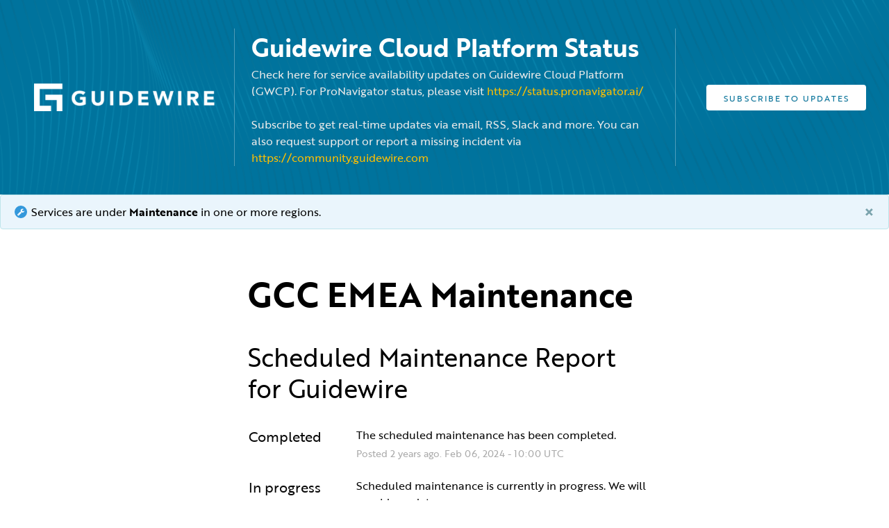

--- FILE ---
content_type: text/html; charset=utf-8
request_url: https://status.guidewire.com/incidents/9r0y65xhclcl
body_size: 65656
content:
<!DOCTYPE html>
<html lang="en">
  <head>
    <meta http-equiv="X-UA-Compatible" content="IE=edge">
    <!-- force IE browsers in compatibility mode to use their most aggressive rendering engine -->

    <meta charset="utf-8">
    <title>Guidewire Status - GCC EMEA Maintenance</title>
    <meta name="description" content="Guidewire&#39;s Status Page - GCC EMEA Maintenance.">

    <!-- Mobile viewport optimization -->
    <meta name="HandheldFriendly" content="True">
    <meta name="MobileOptimized" content="320">
    <meta name="viewport" content="width=device-width, initial-scale=1.0, minimum-scale=1.0, maximum-scale=1.0">

    <!-- Time this page was rendered - http://purl.org/dc/terms/issued -->
    <meta name="issued" content="1768634972">

    <!-- Mobile IE allows us to activate ClearType technology for smoothing fonts for easy reading -->
    <meta http-equiv="cleartype" content="on">

      <!-- Atlassian Sans & Mono Fonts -->
<link
  rel="preconnect"
  href="https://ds-cdn.prod-east.frontend.public.atl-paas.net" />
<link
  rel="preload"
  href="https://ds-cdn.prod-east.frontend.public.atl-paas.net/assets/fonts/atlassian-sans/v3/AtlassianSans-latin.woff2"
  as="font" type="font/woff2" crossorigin />
<link
  rel="preload"
  href="https://ds-cdn.prod-east.frontend.public.atl-paas.net/assets/font-rules/v5/atlassian-fonts.css"
  as="style" crossorigin />

    <style>
  /* Dynamic Font Stack based on Feature Flag */
    /* Using Atlassian Sans & Mono */
    :root {
      --font-stack-a: "Atlassian Sans", "Helvetica Neue", Helvetica, Arial, Sans-Serif;
      --font-stack-b: "Atlassian Mono", "SFMono-Medium", "SF Mono", "Segoe UI Mono", "Roboto Mono", "Ubuntu Mono", Menlo, Consolas, Courier, monospace;
    }
</style>


      <link rel="shortcut icon" type="image/x-icon" href="//dka575ofm4ao0.cloudfront.net/pages-favicon_logos/original/246119/guidewire-32px-favicon.ico" />

    <link rel="shortcut icon" href='//dka575ofm4ao0.cloudfront.net/pages-favicon_logos/original/246119/guidewire-32px-favicon.ico'>

    <link rel="alternate" type="application/atom+xml" href="https://status.guidewire.com/history.atom" title="Guidewire Status History - Atom Feed">
    <link rel="alternate" type="application/rss+xml" href="https://status.guidewire.com/history.rss" title="Guidewire Status History - RSS Feed">

      <!-- Canonical Link to ensure that only the custom domain is indexed when present -->
      <link rel="canonical" href="https://status.guidewire.com/incidents/9r0y65xhclcl">

    <meta name="_globalsign-domain-verification" content="y_VzfckMy4iePo5oDJNivyYIjh8LffYa4jzUndm_bZ"/>


    <link rel="alternate" type="application/atom+xml" title="ATOM" href="https://status.guidewire.com/history.atom" />

    <!-- Le styles -->
    <link rel="stylesheet" media="screen" href="https://dka575ofm4ao0.cloudfront.net/packs/0.3196e1790c0547398277.css" />
    <link rel="stylesheet" media="all" href="https://dka575ofm4ao0.cloudfront.net/assets/status/status_manifest-51905443bbfe61223eaea38cbf08b789e674d8721a1447b6649eecf417e904a7.css" />

    <script src="https://dka575ofm4ao0.cloudfront.net/assets/jquery-3.5.1.min-729e416557a365062a8a20f0562f18aa171da57298005d392312670c706c68de.js"></script>

    <script>
      window.pageColorData = {"blue":"#3498DB","border":"#E0E0E0","body_background":"#FFFFFF","font":"#080808","graph":"#3498DB","green":"#2FCC66","light_font":"#AAAAAA","link":"#3498DB","orange":"#E67E22","red":"#E74C3C","yellow":"#F1C40F","no_data":"#B3BAC5"};
    </script>
    <style>
  /* BODY BACKGROUND */ /* BODY BACKGROUND */ /* BODY BACKGROUND */ /* BODY BACKGROUND */ /* BODY BACKGROUND */
  body,
  .layout-content.status.status-api .section .example-container .example-opener .color-secondary,
  .grouped-items-selector,
  .layout-content.status.status-full-history .history-nav a.current,
  div[id^="subscribe-modal"] .modal-footer,
  div[id^="subscribe-modal"],
  div[id^="updates-dropdown"] .updates-dropdown-section,
  #uptime-tooltip .tooltip-box {
    background-color:#FFFFFF;
  }

  #uptime-tooltip .pointer-container .pointer-smaller {
    border-bottom-color:#FFFFFF;
  }




  /* PRIMARY FONT COLOR */ /* PRIMARY FONT COLOR */ /* PRIMARY FONT COLOR */ /* PRIMARY FONT COLOR */
  body.status,
  .color-primary,
  .color-primary:hover,
  .layout-content.status-index .status-day .update-title.impact-none a,
  .layout-content.status-index .status-day .update-title.impact-none a:hover,
  .layout-content.status-index .timeframes-container .timeframe.active,
  .layout-content.status-full-history .month .incident-container .impact-none,
  .layout-content.status.status-index .incidents-list .incident-title.impact-none a,
  .incident-history .impact-none,
  .layout-content.status .grouped-items-selector.inline .grouped-item.active,
  .layout-content.status.status-full-history .history-nav a.current,
  .layout-content.status.status-full-history .history-nav a:not(.current):hover,
  div[id^="subscribe-modal"] .modal-header .close,
  .grouped-item-label,
  #uptime-tooltip .tooltip-box .tooltip-content .related-events .related-event a.related-event-link {
    color:#080808;
  }

  .layout-content.status.status-index .components-statuses .component-container .name {
    color:#080808;
    color:rgba(8,8,8,.8);
  }




  /* SECONDARY FONT COLOR */ /* SECONDARY FONT COLOR */ /* SECONDARY FONT COLOR */ /* SECONDARY FONT COLOR */
  small,
  .layout-content.status .table-row .date,
  .color-secondary,
  .layout-content.status .grouped-items-selector.inline .grouped-item,
  .layout-content.status.status-full-history .history-footer .pagination a.disabled,
  .layout-content.status.status-full-history .history-nav a,
  #uptime-tooltip .tooltip-box .tooltip-content .related-events #related-event-header {
    color:#AAAAAA;
  }




  /* BORDER COLOR */  /* BORDER COLOR */  /* BORDER COLOR */  /* BORDER COLOR */  /* BORDER COLOR */  /* BORDER COLOR */
  body.status .layout-content.status .border-color,
  hr,
  .tooltip-base,
  .markdown-display table,
  div[id^="subscribe-modal"],
  #uptime-tooltip .tooltip-box {
    border-color:#E0E0E0;
  }

  div[id^="subscribe-modal"] .modal-footer,
  .markdown-display table td {
    border-top-color:#E0E0E0;
  }

  .markdown-display table td + td, .markdown-display table th + th {
    border-left-color:#E0E0E0;
  }

  div[id^="subscribe-modal"] .modal-header,
  #uptime-tooltip .pointer-container .pointer-larger {
    border-bottom-color:#E0E0E0;
  }

  #uptime-tooltip .tooltip-box .outage-field {
    /*
      Generate the background-color for the outage-field from the css_body_background_color and css_border_color.

      For the default background (#ffffff) and default css_border_color (#e0e0e0), use the luminosity of the default background with a magic number to arrive at
      the original outage-field background color (#f4f5f7). I used the formula Target Color = Color * alpha + Background * (1 - alpha) to find the magic number of ~0.08.

      For darker css_body_background_color, luminosity values are lower so alpha trends toward becoming transparent (thus outage-field background becomes same as css_body_background_color).
    */
    background-color: rgba(224,224,224,0.31);

    /*
      outage-field border-color alpha is inverse to the luminosity of css_body_background_color.
      That is to say, with a default white background this border is transparent, but on a black background, it's opaque css_border_color.
    */
    border-color: rgba(224,224,224,0.0);
  }




  /* CSS REDS */ /* CSS REDS */ /* CSS REDS */ /* CSS REDS */ /* CSS REDS */ /* CSS REDS */ /* CSS REDS */
  .layout-content.status.status-index .status-day .update-title.impact-critical a,
  .layout-content.status.status-index .status-day .update-title.impact-critical a:hover,
  .layout-content.status.status-index .page-status.status-critical,
  .layout-content.status.status-index .unresolved-incident.impact-critical .incident-title,
  .flat-button.background-red {
    background-color:#E74C3C;
  }

  .layout-content.status-index .components-statuses .component-container.status-red:after,
  .layout-content.status-full-history .month .incident-container .impact-critical,
  .layout-content.status-incident .incident-name.impact-critical,
  .layout-content.status.status-index .incidents-list .incident-title.impact-critical a,
  .status-red .icon-indicator,
  .incident-history .impact-critical,
  .components-container .component-inner-container.status-red .component-status,
  .components-container .component-inner-container.status-red .icon-indicator {
    color:#E74C3C;
  }

  .layout-content.status.status-index .unresolved-incident.impact-critical .updates {
    border-color:#E74C3C;
  }




  /* CSS ORANGES */ /* CSS ORANGES */ /* CSS ORANGES */ /* CSS ORANGES */ /* CSS ORANGES */ /* CSS ORANGES */
  .layout-content.status.status-index .status-day .update-title.impact-major a,
  .layout-content.status.status-index .status-day .update-title.impact-major a:hover,
  .layout-content.status.status-index .page-status.status-major,
  .layout-content.status.status-index .unresolved-incident.impact-major .incident-title {
    background-color:#E67E22;
  }

  .layout-content.status-index .components-statuses .component-container.status-orange:after,
  .layout-content.status-full-history .month .incident-container .impact-major,
  .layout-content.status-incident .incident-name.impact-major,
  .layout-content.status.status-index .incidents-list .incident-title.impact-major a,
  .status-orange .icon-indicator,
  .incident-history .impact-major,
  .components-container .component-inner-container.status-orange .component-status,
  .components-container .component-inner-container.status-orange .icon-indicator {
    color:#E67E22;
  }

  .layout-content.status.status-index .unresolved-incident.impact-major .updates {
    border-color:#E67E22;
  }




  /* CSS YELLOWS */ /* CSS YELLOWS */ /* CSS YELLOWS */ /* CSS YELLOWS */ /* CSS YELLOWS */ /* CSS YELLOWS */
  .layout-content.status.status-index .status-day .update-title.impact-minor a,
  .layout-content.status.status-index .status-day .update-title.impact-minor a:hover,
  .layout-content.status.status-index .page-status.status-minor,
  .layout-content.status.status-index .unresolved-incident.impact-minor .incident-title,
  .layout-content.status.status-index .scheduled-incidents-container .tab {
    background-color:#F1C40F;
  }

  .layout-content.status-index .components-statuses .component-container.status-yellow:after,
  .layout-content.status-full-history .month .incident-container .impact-minor,
  .layout-content.status-incident .incident-name.impact-minor,
  .layout-content.status.status-index .incidents-list .incident-title.impact-minor a,
  .status-yellow .icon-indicator,
  .incident-history .impact-minor,
  .components-container .component-inner-container.status-yellow .component-status,
  .components-container .component-inner-container.status-yellow .icon-indicator,
  .layout-content.status.manage-subscriptions .confirmation-infobox .fa {
    color:#F1C40F;
  }

  .layout-content.status.status-index .unresolved-incident.impact-minor .updates,
  .layout-content.status.status-index .scheduled-incidents-container {
    border-color:#F1C40F;
  }




  /* CSS BLUES */ /* CSS BLUES */ /* CSS BLUES */ /* CSS BLUES */ /* CSS BLUES */ /* CSS BLUES */
  .layout-content.status.status-index .status-day .update-title.impact-maintenance a,
  .layout-content.status.status-index .status-day .update-title.impact-maintenance a:hover,
  .layout-content.status.status-index .page-status.status-maintenance,
  .layout-content.status.status-index .unresolved-incident.impact-maintenance .incident-title,
  .layout-content.status.status-index .scheduled-incidents-container .tab {
    background-color:#3498DB;
  }

  .layout-content.status-index .components-statuses .component-container.status-blue:after,
  .layout-content.status-full-history .month .incident-container .impact-maintenance,
  .layout-content.status-incident .incident-name.impact-maintenance,
  .layout-content.status.status-index .incidents-list .incident-title.impact-maintenance a,
  .status-blue .icon-indicator,
  .incident-history .impact-maintenance,
  .components-container .component-inner-container.status-blue .component-status,
  .components-container .component-inner-container.status-blue .icon-indicator {
    color:#3498DB;
  }

  .layout-content.status.status-index .unresolved-incident.impact-maintenance .updates,
  .layout-content.status.status-index .scheduled-incidents-container {
    border-color:#3498DB;
  }




  /* CSS GREENS */ /* CSS GREENS */ /* CSS GREENS */ /* CSS GREENS */ /* CSS GREENS */ /* CSS GREENS */ /* CSS GREENS */
  .layout-content.status.status-index .page-status.status-none {
    background-color:#2FCC66;
  }
  .layout-content.status-index .components-statuses .component-container.status-green:after,
  .status-green .icon-indicator,
  .components-container .component-inner-container.status-green .component-status,
  .components-container .component-inner-container.status-green .icon-indicator {
    color:#2FCC66;
  }




  /* CSS LINK COLOR */  /* CSS LINK COLOR */  /* CSS LINK COLOR */  /* CSS LINK COLOR */  /* CSS LINK COLOR */  /* CSS LINK COLOR */
  a,
  a:hover,
  .layout-content.status-index .page-footer span a:hover,
  .layout-content.status-index .timeframes-container .timeframe:not(.active):hover,
  .layout-content.status-incident .subheader a:hover {
    color:#3498DB;
  }

  .flat-button,
  .masthead .updates-dropdown-container .show-updates-dropdown,
  .layout-content.status-full-history .show-filter.open  {
    background-color:#3498DB;
  }




  /* CUSTOM COLOR OVERRIDES FOR UPTIME SHOWCASE */
  .components-section .components-uptime-link {
    color: #aaaaaa;
  }

  .layout-content.status .shared-partial.uptime-90-days-wrapper .legend .legend-item {
    color: #aaaaaa;
    opacity: 1;
  }
  .layout-content.status .shared-partial.uptime-90-days-wrapper .legend .legend-item.light {
    color: #aaaaaa;
    opacity: 1;
  }
  .layout-content.status .shared-partial.uptime-90-days-wrapper .legend .spacer {
    background: #aaaaaa;
    opacity: 1;
  }
</style>


    <!-- custom css -->
        <link rel="stylesheet" type="text/css" href="//dka575ofm4ao0.cloudfront.net/page_display_customizations-custom_css_externals/245354/external20251217-44-1qtkusp.css">

      <!-- polyfills -->
        <script crossorigin="anonymous" src="https://cdnjs.cloudflare.com/polyfill/v3/polyfill.js"></script>

    <!-- Le HTML5 shim -->
    <!--[if lt IE 9]>
      <script src="//html5shim.googlecode.com/svn/trunk/html5.js"></script>
    <![endif]-->

    <!-- injection for static -->


      <meta name="twitter:card" content="summary">
  <meta name="twitter:site">
  <meta name="twitter:creator">
  <meta name="robots" content="noindex,nofollow">
  <meta property="og:type" content="article">
  <meta property="og:url" content="https://status.guidewire.com/incidents/9r0y65xhclcl">
  <meta property="og:image" content="https://dka575ofm4ao0.cloudfront.net/assets/logos/favicon-2b86ed00cfa6258307d4a3d0c482fd733c7973f82de213143b24fc062c540367.png">
  <meta property="og:title" content="GCC EMEA Maintenance">
  <meta property="og:description">

  </head>


  <body class="status incident status-maintenance">

    

<style>
  /* BODY BACKGROUND */ /* BODY BACKGROUND */ /* BODY BACKGROUND */ /* BODY BACKGROUND */ /* BODY BACKGROUND */
  body,
  .layout-content.status.status-api .section .example-container .example-opener .color-secondary,
  .grouped-items-selector,
  .layout-content.status.status-full-history .history-nav a.current,
  div[id^="subscribe-modal"] .modal-footer,
  div[id^="subscribe-modal"],
  div[id^="updates-dropdown"] .updates-dropdown-section,
  #uptime-tooltip .tooltip-box {
    background-color:#FFFFFF;
  }

  #uptime-tooltip .pointer-container .pointer-smaller {
    border-bottom-color:#FFFFFF;
  }




  /* PRIMARY FONT COLOR */ /* PRIMARY FONT COLOR */ /* PRIMARY FONT COLOR */ /* PRIMARY FONT COLOR */
  body.status,
  .color-primary,
  .color-primary:hover,
  .layout-content.status-index .status-day .update-title.impact-none a,
  .layout-content.status-index .status-day .update-title.impact-none a:hover,
  .layout-content.status-index .timeframes-container .timeframe.active,
  .layout-content.status-full-history .month .incident-container .impact-none,
  .layout-content.status.status-index .incidents-list .incident-title.impact-none a,
  .incident-history .impact-none,
  .layout-content.status .grouped-items-selector.inline .grouped-item.active,
  .layout-content.status.status-full-history .history-nav a.current,
  .layout-content.status.status-full-history .history-nav a:not(.current):hover,
  div[id^="subscribe-modal"] .modal-header .close,
  .grouped-item-label,
  #uptime-tooltip .tooltip-box .tooltip-content .related-events .related-event a.related-event-link {
    color:#080808;
  }

  .layout-content.status.status-index .components-statuses .component-container .name {
    color:#080808;
    color:rgba(8,8,8,.8);
  }




  /* SECONDARY FONT COLOR */ /* SECONDARY FONT COLOR */ /* SECONDARY FONT COLOR */ /* SECONDARY FONT COLOR */
  small,
  .layout-content.status .table-row .date,
  .color-secondary,
  .layout-content.status .grouped-items-selector.inline .grouped-item,
  .layout-content.status.status-full-history .history-footer .pagination a.disabled,
  .layout-content.status.status-full-history .history-nav a,
  #uptime-tooltip .tooltip-box .tooltip-content .related-events #related-event-header {
    color:#AAAAAA;
  }




  /* BORDER COLOR */  /* BORDER COLOR */  /* BORDER COLOR */  /* BORDER COLOR */  /* BORDER COLOR */  /* BORDER COLOR */
  body.status .layout-content.status .border-color,
  hr,
  .tooltip-base,
  .markdown-display table,
  div[id^="subscribe-modal"],
  #uptime-tooltip .tooltip-box {
    border-color:#E0E0E0;
  }

  div[id^="subscribe-modal"] .modal-footer,
  .markdown-display table td {
    border-top-color:#E0E0E0;
  }

  .markdown-display table td + td, .markdown-display table th + th {
    border-left-color:#E0E0E0;
  }

  div[id^="subscribe-modal"] .modal-header,
  #uptime-tooltip .pointer-container .pointer-larger {
    border-bottom-color:#E0E0E0;
  }

  #uptime-tooltip .tooltip-box .outage-field {
    /*
      Generate the background-color for the outage-field from the css_body_background_color and css_border_color.

      For the default background (#ffffff) and default css_border_color (#e0e0e0), use the luminosity of the default background with a magic number to arrive at
      the original outage-field background color (#f4f5f7). I used the formula Target Color = Color * alpha + Background * (1 - alpha) to find the magic number of ~0.08.

      For darker css_body_background_color, luminosity values are lower so alpha trends toward becoming transparent (thus outage-field background becomes same as css_body_background_color).
    */
    background-color: rgba(224,224,224,0.31);

    /*
      outage-field border-color alpha is inverse to the luminosity of css_body_background_color.
      That is to say, with a default white background this border is transparent, but on a black background, it's opaque css_border_color.
    */
    border-color: rgba(224,224,224,0.0);
  }




  /* CSS REDS */ /* CSS REDS */ /* CSS REDS */ /* CSS REDS */ /* CSS REDS */ /* CSS REDS */ /* CSS REDS */
  .layout-content.status.status-index .status-day .update-title.impact-critical a,
  .layout-content.status.status-index .status-day .update-title.impact-critical a:hover,
  .layout-content.status.status-index .page-status.status-critical,
  .layout-content.status.status-index .unresolved-incident.impact-critical .incident-title,
  .flat-button.background-red {
    background-color:#E74C3C;
  }

  .layout-content.status-index .components-statuses .component-container.status-red:after,
  .layout-content.status-full-history .month .incident-container .impact-critical,
  .layout-content.status-incident .incident-name.impact-critical,
  .layout-content.status.status-index .incidents-list .incident-title.impact-critical a,
  .status-red .icon-indicator,
  .incident-history .impact-critical,
  .components-container .component-inner-container.status-red .component-status,
  .components-container .component-inner-container.status-red .icon-indicator {
    color:#E74C3C;
  }

  .layout-content.status.status-index .unresolved-incident.impact-critical .updates {
    border-color:#E74C3C;
  }




  /* CSS ORANGES */ /* CSS ORANGES */ /* CSS ORANGES */ /* CSS ORANGES */ /* CSS ORANGES */ /* CSS ORANGES */
  .layout-content.status.status-index .status-day .update-title.impact-major a,
  .layout-content.status.status-index .status-day .update-title.impact-major a:hover,
  .layout-content.status.status-index .page-status.status-major,
  .layout-content.status.status-index .unresolved-incident.impact-major .incident-title {
    background-color:#E67E22;
  }

  .layout-content.status-index .components-statuses .component-container.status-orange:after,
  .layout-content.status-full-history .month .incident-container .impact-major,
  .layout-content.status-incident .incident-name.impact-major,
  .layout-content.status.status-index .incidents-list .incident-title.impact-major a,
  .status-orange .icon-indicator,
  .incident-history .impact-major,
  .components-container .component-inner-container.status-orange .component-status,
  .components-container .component-inner-container.status-orange .icon-indicator {
    color:#E67E22;
  }

  .layout-content.status.status-index .unresolved-incident.impact-major .updates {
    border-color:#E67E22;
  }




  /* CSS YELLOWS */ /* CSS YELLOWS */ /* CSS YELLOWS */ /* CSS YELLOWS */ /* CSS YELLOWS */ /* CSS YELLOWS */
  .layout-content.status.status-index .status-day .update-title.impact-minor a,
  .layout-content.status.status-index .status-day .update-title.impact-minor a:hover,
  .layout-content.status.status-index .page-status.status-minor,
  .layout-content.status.status-index .unresolved-incident.impact-minor .incident-title,
  .layout-content.status.status-index .scheduled-incidents-container .tab {
    background-color:#F1C40F;
  }

  .layout-content.status-index .components-statuses .component-container.status-yellow:after,
  .layout-content.status-full-history .month .incident-container .impact-minor,
  .layout-content.status-incident .incident-name.impact-minor,
  .layout-content.status.status-index .incidents-list .incident-title.impact-minor a,
  .status-yellow .icon-indicator,
  .incident-history .impact-minor,
  .components-container .component-inner-container.status-yellow .component-status,
  .components-container .component-inner-container.status-yellow .icon-indicator,
  .layout-content.status.manage-subscriptions .confirmation-infobox .fa {
    color:#F1C40F;
  }

  .layout-content.status.status-index .unresolved-incident.impact-minor .updates,
  .layout-content.status.status-index .scheduled-incidents-container {
    border-color:#F1C40F;
  }




  /* CSS BLUES */ /* CSS BLUES */ /* CSS BLUES */ /* CSS BLUES */ /* CSS BLUES */ /* CSS BLUES */
  .layout-content.status.status-index .status-day .update-title.impact-maintenance a,
  .layout-content.status.status-index .status-day .update-title.impact-maintenance a:hover,
  .layout-content.status.status-index .page-status.status-maintenance,
  .layout-content.status.status-index .unresolved-incident.impact-maintenance .incident-title,
  .layout-content.status.status-index .scheduled-incidents-container .tab {
    background-color:#3498DB;
  }

  .layout-content.status-index .components-statuses .component-container.status-blue:after,
  .layout-content.status-full-history .month .incident-container .impact-maintenance,
  .layout-content.status-incident .incident-name.impact-maintenance,
  .layout-content.status.status-index .incidents-list .incident-title.impact-maintenance a,
  .status-blue .icon-indicator,
  .incident-history .impact-maintenance,
  .components-container .component-inner-container.status-blue .component-status,
  .components-container .component-inner-container.status-blue .icon-indicator {
    color:#3498DB;
  }

  .layout-content.status.status-index .unresolved-incident.impact-maintenance .updates,
  .layout-content.status.status-index .scheduled-incidents-container {
    border-color:#3498DB;
  }




  /* CSS GREENS */ /* CSS GREENS */ /* CSS GREENS */ /* CSS GREENS */ /* CSS GREENS */ /* CSS GREENS */ /* CSS GREENS */
  .layout-content.status.status-index .page-status.status-none {
    background-color:#2FCC66;
  }
  .layout-content.status-index .components-statuses .component-container.status-green:after,
  .status-green .icon-indicator,
  .components-container .component-inner-container.status-green .component-status,
  .components-container .component-inner-container.status-green .icon-indicator {
    color:#2FCC66;
  }




  /* CSS LINK COLOR */  /* CSS LINK COLOR */  /* CSS LINK COLOR */  /* CSS LINK COLOR */  /* CSS LINK COLOR */  /* CSS LINK COLOR */
  a,
  a:hover,
  .layout-content.status-index .page-footer span a:hover,
  .layout-content.status-index .timeframes-container .timeframe:not(.active):hover,
  .layout-content.status-incident .subheader a:hover {
    color:#3498DB;
  }

  .flat-button,
  .masthead .updates-dropdown-container .show-updates-dropdown,
  .layout-content.status-full-history .show-filter.open  {
    background-color:#3498DB;
  }




  /* CUSTOM COLOR OVERRIDES FOR UPTIME SHOWCASE */
  .components-section .components-uptime-link {
    color: #aaaaaa;
  }

  .layout-content.status .shared-partial.uptime-90-days-wrapper .legend .legend-item {
    color: #aaaaaa;
    opacity: 1;
  }
  .layout-content.status .shared-partial.uptime-90-days-wrapper .legend .legend-item.light {
    color: #aaaaaa;
    opacity: 1;
  }
  .layout-content.status .shared-partial.uptime-90-days-wrapper .legend .spacer {
    background: #aaaaaa;
    opacity: 1;
  }
</style>


<div class="layout-content status status-incident">
    <div class="custom-header-container">
    <link
  rel="stylesheet"
  href="https://cdn.jsdelivr.net/npm/bootstrap@4.0.0/dist/css/bootstrap.min.css"
  crossorigin="anonymous"
/>
<script
  src="https://cdnjs.cloudflare.com/ajax/libs/jquery/3.6.0/jquery.min.js"
  crossorigin="anonymous"
  referrerpolicy="no-referrer"
></script>
<script
  src="https://cdn.jsdelivr.net/npm/bootstrap@4.0.0/dist/js/bootstrap.min.js"
  crossorigin="anonymous"
></script>
<script
  src="https://cdnjs.cloudflare.com/ajax/libs/moment.js/2.29.4/moment.min.js"
  crossorigin="anonymous"
  referrerpolicy="no-referrer"
></script>
<div id="custom-header">
  <div style="margin-left: 24px; margin-right: 28px">
    <div>
      <img
        src=" [data-uri]"
        style="min-width: 260px"
      />
    </div>
  </div>
  <div
    style="
      padding: 0 24px;
      margin-right: 18px;
      border-right: 1px solid rgba(255, 255, 255, 0.3);
      border-left: 1px solid rgba(255, 255, 255, 0.3);
    "
  >
    <div id="header-title">Guidewire Cloud Platform Status</div>
    <div style="color: #ecebea">
      Check here for service availability updates on Guidewire Cloud Platform
      (GWCP).   For ProNavigator status, please visit <a
        style="color: #ffc000"
        href="https://status.pronavigator.ai/"
        target="_blank"
        >https://status.pronavigator.ai/</a
      > <br /><br />
      Subscribe to get real-time updates via email, RSS, Slack and more. You can
      also request support or report a missing incident via
      <a
        style="color: #ffc000"
        href="https://community.guidewire.com"
        target="_blank"
        >https://community.guidewire.com</a
      >
    </div>
  </div>
  <div style="margin-left: 18px">
    <div
      style="
        display: flex;
        justify-content: center;
        padding: 0px 8px;
        width: 100%;
      "
    >
      <div class="updatesButtonContainer">
        <div class="subscribeButton" id="replace-with-subscribe"></div>
      </div>
    </div>
  </div>
</div>
      
  <div class="updates-dropdown-container" data-js-hook="updates-dropdown-container">
    <a href="#" data-js-hook="show-updates-dropdown" id="show-updates-dropdown" class="show-updates-dropdown" aria-label="Subscribe to updates" aria-expanded="false" aria-haspopup="dialog" role="button">
      <span class="subscribe-text-full">Subscribe to Updates</span><span class="subscribe-text-short">Subscribe</span>
    </a>

<!--    Accessibility guidelines for tabs: https://www.w3.org/TR/wai-aria-practices-1.1/examples/tabs/tabs-1/tabs.html -->
    <div class="updates-dropdown" data-js-hook="updates-dropdown" id="updates-dropdown" style="display:none" role="dialog" aria-modal="false" aria-label="Subscribe to updates">
      <div class="updates-dropdown-nav nav-items-6" role="tablist" aria-label="Subscribe to updates">
          <a href="#updates-dropdown-email" aria-controls="updates-dropdown-email" aria-label="Subscribe via email" role="tab" aria-selected="true" id="updates-dropdown-email-btn">
            <span class="icon-container email">
          </a>
          <a href="#updates-dropdown-sms" aria-controls="updates-dropdown-sms" aria-label="Subscribe via SMS" role="tab" id="updates-dropdown-sms-btn">
            <span class="icon-container sms">
          </a>
          <a href="#updates-dropdown-slack" aria-controls="updates-dropdown-slack" aria-label="Subscribe via slack" role="tab" id="updates-dropdown-slack-btn">
            <span class="icon-container slack">
          </a>
          <a href="#updates-dropdown-support" aria-controls="updates-dropdown-support" aria-label="Contact support" role="tab" id="updates-dropdown-support-btn">
            <span class="icon-container support">
          </a>
          <a href="#updates-dropdown-atom" aria-controls="updates-dropdown-atom" aria-label="Subscribe via RSS" role="tab" id="updates-dropdown-atom-btn">
            <span class="icon-container rss">
          </a>
        <button data-js-hook="updates-dropdown-close" aria-label="Close subscribe form" id="updates-dropdown-close-btn">
          x
        </button>
      </div>
      <div class="updates-dropdown-sections-container">
          <div class="updates-dropdown-section email" id="updates-dropdown-email" style="display:none" role="tabpanel" aria-labelledby="updates-dropdown-email-btn">
            <div class="directions">
              Get email notifications whenever Guidewire <strong>creates</strong>,  <strong>updates</strong> or <strong>resolves</strong> an incident.
            </div>
            <form id="subscribe-form-email" action="/subscriptions/new-email" accept-charset="UTF-8" data-remote="true" method="post">
              <input type="hidden" name="email_otp_verify_flow" id="email_otp_verify_flow" value="false" autocomplete="off" />
                <!-- make sure not to put cookie values in here since this gets cached -->
                <label for="email">Email address:</label>
                <input name="email" id="email" type="text" class="full-width" data-js-hook="email-notification-field" autocomplete="email">
                <input name="email_otp_auth_token" type='hidden' id="email-otp-token-field">
                <div class="opt-container-section" id="email-otp-container", style="display:none" >
                  <label for="email-otp">Enter OTP:</label>
                  <input name="otp" id="email-otp" type="text" value="" class="prepend full-width">
                  <p id="email-otp-timer">Resend OTP in: <span id="email-otp-countdown"></span> seconds </p>
                  <p id="resend-email-otp">
                    Didn't receive the OTP?
                    <a href="#" id="resend-email-otp-btn" >Resend OTP </a>
                  </p>
                </div>
                  <input type="hidden" name="captcha_error" id="captcha_error" value="false" autocomplete="off" />
                  <input type="submit" value="Subscribe via Email" class="flat-button full-width g-recaptcha" id="subscribe-btn-email" data-disabled-text="Subscribing..." data-sitekey=6LdTS8AUAAAAAOIbCKoCAP4LQku1olYGrywPTaZz data-callback="submitNewEmailSubscriber" data-error-callback="emailSubscriberCaptchaError" >
                  <div class="terms_and_privacy_information bottom small"><div class="privacy_policy_information small">By subscribing you agree to our <a target="_blank" rel="noopener" class="accessible-link" href="https://www.guidewire.com/privacy-policy">Privacy Policy</a>.</div> This site is protected by reCAPTCHA and the Google <a target="_blank" rel="noopener" class="accessible-link" href="https://policies.google.com/privacy">Privacy Policy</a> and <a target="_blank" rel="noopener" class="accessible-link" data-js-hook="captcha-terms-of-service-link" href="https://policies.google.com/terms">Terms of Service</a> apply.</div>
</form>          </div>

          <div class="updates-dropdown-section phone" id="updates-dropdown-sms" style="display:none" role="tabpanel" aria-labelledby="updates-dropdown-sms-btn">
            <div class="directions">
                Get text message notifications whenever Guidewire <strong>creates</strong> or <strong>resolves</strong> an incident.
            </div>
            <form id="subscribe-form-sms" action="/subscriptions/new-sms" accept-charset="UTF-8" data-remote="true" method="post">
              <input type="hidden" name="otp_verify_flow" id="otp_verify_flow" value="false" autocomplete="off" />
              <input type="hidden" name="subscriber_code" id="subscriber_code" value="" autocomplete="off" />
              <div class="control-group">
                <div class="controls externalities-sms-container">
                  <!-- make sure not to put cookie values in here since this gets cached -->
                  <label for="phone-country">Country code:</label>
                  <div id="phone-number-country-code" class="phone-country-wrapper"
                      data-otp-enabled="false">
                      <select name="phone_country" id="phone-country" data-js-hook="phone-country" class="phone-country"><option value="af" data-otp-enabled="false" >Afghanistan (+93)</option>
<option value="al" data-otp-enabled="false" >Albania (+355)</option>
<option value="dz" data-otp-enabled="false" >Algeria (+213)</option>
<option value="as" data-otp-enabled="false" >American Samoa (+1)</option>
<option value="ad" data-otp-enabled="false" >Andorra (+376)</option>
<option value="ao" data-otp-enabled="false" >Angola (+244)</option>
<option value="ai" data-otp-enabled="false" >Anguilla (+1)</option>
<option value="ag" data-otp-enabled="false" >Antigua and Barbuda (+1)</option>
<option value="ar" data-otp-enabled="false" >Argentina (+54)</option>
<option value="am" data-otp-enabled="false" >Armenia (+374)</option>
<option value="aw" data-otp-enabled="false" >Aruba (+297)</option>
<option value="au" data-otp-enabled="false" >Australia/Cocos/Christmas Island (+61)</option>
<option value="at" data-otp-enabled="false" >Austria (+43)</option>
<option value="az" data-otp-enabled="false" >Azerbaijan (+994)</option>
<option value="bs" data-otp-enabled="false" >Bahamas (+1)</option>
<option value="bh" data-otp-enabled="false" >Bahrain (+973)</option>
<option value="bd" data-otp-enabled="false" >Bangladesh (+880)</option>
<option value="bb" data-otp-enabled="false" >Barbados (+1)</option>
<option value="by" data-otp-enabled="false" >Belarus (+375)</option>
<option value="be" data-otp-enabled="false" >Belgium (+32)</option>
<option value="bz" data-otp-enabled="false" >Belize (+501)</option>
<option value="bj" data-otp-enabled="false" >Benin (+229)</option>
<option value="bm" data-otp-enabled="false" >Bermuda (+1)</option>
<option value="bo" data-otp-enabled="false" >Bolivia (+591)</option>
<option value="ba" data-otp-enabled="false" >Bosnia and Herzegovina (+387)</option>
<option value="bw" data-otp-enabled="false" >Botswana (+267)</option>
<option value="br" data-otp-enabled="false" >Brazil (+55)</option>
<option value="bn" data-otp-enabled="false" >Brunei (+673)</option>
<option value="bg" data-otp-enabled="false" >Bulgaria (+359)</option>
<option value="bf" data-otp-enabled="false" >Burkina Faso (+226)</option>
<option value="bi" data-otp-enabled="false" >Burundi (+257)</option>
<option value="kh" data-otp-enabled="false" >Cambodia (+855)</option>
<option value="cm" data-otp-enabled="false" >Cameroon (+237)</option>
<option value="ca" data-otp-enabled="false" >Canada (+1)</option>
<option value="cv" data-otp-enabled="false" >Cape Verde (+238)</option>
<option value="ky" data-otp-enabled="false" >Cayman Islands (+1)</option>
<option value="cf" data-otp-enabled="false" >Central Africa (+236)</option>
<option value="td" data-otp-enabled="false" >Chad (+235)</option>
<option value="cl" data-otp-enabled="false" >Chile (+56)</option>
<option value="cn" data-otp-enabled="false" >China (+86)</option>
<option value="co" data-otp-enabled="false" >Colombia (+57)</option>
<option value="km" data-otp-enabled="false" >Comoros (+269)</option>
<option value="cg" data-otp-enabled="false" >Congo (+242)</option>
<option value="cd" data-otp-enabled="false" >Congo, Dem Rep (+243)</option>
<option value="cr" data-otp-enabled="false" >Costa Rica (+506)</option>
<option value="hr" data-otp-enabled="false" >Croatia (+385)</option>
<option value="cy" data-otp-enabled="false" >Cyprus (+357)</option>
<option value="cz" data-otp-enabled="false" >Czech Republic (+420)</option>
<option value="dk" data-otp-enabled="false" >Denmark (+45)</option>
<option value="dj" data-otp-enabled="false" >Djibouti (+253)</option>
<option value="dm" data-otp-enabled="false" >Dominica (+1)</option>
<option value="do" data-otp-enabled="false" >Dominican Republic (+1)</option>
<option value="eg" data-otp-enabled="false" >Egypt (+20)</option>
<option value="sv" data-otp-enabled="false" >El Salvador (+503)</option>
<option value="gq" data-otp-enabled="false" >Equatorial Guinea (+240)</option>
<option value="ee" data-otp-enabled="false" >Estonia (+372)</option>
<option value="et" data-otp-enabled="false" >Ethiopia (+251)</option>
<option value="fo" data-otp-enabled="false" >Faroe Islands (+298)</option>
<option value="fj" data-otp-enabled="false" >Fiji (+679)</option>
<option value="fi" data-otp-enabled="false" >Finland/Aland Islands (+358)</option>
<option value="fr" data-otp-enabled="false" >France (+33)</option>
<option value="gf" data-otp-enabled="false" >French Guiana (+594)</option>
<option value="pf" data-otp-enabled="false" >French Polynesia (+689)</option>
<option value="ga" data-otp-enabled="false" >Gabon (+241)</option>
<option value="gm" data-otp-enabled="false" >Gambia (+220)</option>
<option value="ge" data-otp-enabled="false" >Georgia (+995)</option>
<option value="de" data-otp-enabled="false" >Germany (+49)</option>
<option value="gh" data-otp-enabled="false" >Ghana (+233)</option>
<option value="gi" data-otp-enabled="false" >Gibraltar (+350)</option>
<option value="gr" data-otp-enabled="false" >Greece (+30)</option>
<option value="gl" data-otp-enabled="false" >Greenland (+299)</option>
<option value="gd" data-otp-enabled="false" >Grenada (+1)</option>
<option value="gp" data-otp-enabled="false" >Guadeloupe (+590)</option>
<option value="gu" data-otp-enabled="false" >Guam (+1)</option>
<option value="gt" data-otp-enabled="false" >Guatemala (+502)</option>
<option value="gn" data-otp-enabled="false" >Guinea (+224)</option>
<option value="gy" data-otp-enabled="false" >Guyana (+592)</option>
<option value="ht" data-otp-enabled="false" >Haiti (+509)</option>
<option value="hn" data-otp-enabled="false" >Honduras (+504)</option>
<option value="hk" data-otp-enabled="false" >Hong Kong (+852)</option>
<option value="hu" data-otp-enabled="false" >Hungary (+36)</option>
<option value="is" data-otp-enabled="false" >Iceland (+354)</option>
<option value="in" data-otp-enabled="false" >India (+91)</option>
<option value="id" data-otp-enabled="false" >Indonesia (+62)</option>
<option value="iq" data-otp-enabled="false" >Iraq (+964)</option>
<option value="ie" data-otp-enabled="false" >Ireland (+353)</option>
<option value="il" data-otp-enabled="false" >Israel (+972)</option>
<option value="it" data-otp-enabled="false" >Italy (+39)</option>
<option value="jm" data-otp-enabled="false" >Jamaica (+1)</option>
<option value="jp" data-otp-enabled="false" >Japan (+81)</option>
<option value="jo" data-otp-enabled="false" >Jordan (+962)</option>
<option value="ke" data-otp-enabled="false" >Kenya (+254)</option>
<option value="kr" data-otp-enabled="false" >Korea, Republic of (+82)</option>
<option value="xk" data-otp-enabled="false" >Kosovo (+383)</option>
<option value="kw" data-otp-enabled="false" >Kuwait (+965)</option>
<option value="kg" data-otp-enabled="false" >Kyrgyzstan (+996)</option>
<option value="la" data-otp-enabled="false" >Laos (+856)</option>
<option value="lv" data-otp-enabled="false" >Latvia (+371)</option>
<option value="lb" data-otp-enabled="false" >Lebanon (+961)</option>
<option value="ls" data-otp-enabled="false" >Lesotho (+266)</option>
<option value="lr" data-otp-enabled="false" >Liberia (+231)</option>
<option value="ly" data-otp-enabled="false" >Libya (+218)</option>
<option value="li" data-otp-enabled="false" >Liechtenstein (+423)</option>
<option value="lt" data-otp-enabled="false" >Lithuania (+370)</option>
<option value="lu" data-otp-enabled="false" >Luxembourg (+352)</option>
<option value="mo" data-otp-enabled="false" >Macao (+853)</option>
<option value="mk" data-otp-enabled="false" >Macedonia (+389)</option>
<option value="mg" data-otp-enabled="false" >Madagascar (+261)</option>
<option value="mw" data-otp-enabled="false" >Malawi (+265)</option>
<option value="my" data-otp-enabled="false" >Malaysia (+60)</option>
<option value="mv" data-otp-enabled="false" >Maldives (+960)</option>
<option value="ml" data-otp-enabled="false" >Mali (+223)</option>
<option value="mt" data-otp-enabled="false" >Malta (+356)</option>
<option value="mq" data-otp-enabled="false" >Martinique (+596)</option>
<option value="mr" data-otp-enabled="false" >Mauritania (+222)</option>
<option value="mu" data-otp-enabled="false" >Mauritius (+230)</option>
<option value="mx" data-otp-enabled="false" >Mexico (+52)</option>
<option value="mc" data-otp-enabled="false" >Monaco (+377)</option>
<option value="mn" data-otp-enabled="false" >Mongolia (+976)</option>
<option value="me" data-otp-enabled="false" >Montenegro (+382)</option>
<option value="ms" data-otp-enabled="false" >Montserrat (+1)</option>
<option value="ma" data-otp-enabled="false" >Morocco/Western Sahara (+212)</option>
<option value="mz" data-otp-enabled="false" >Mozambique (+258)</option>
<option value="na" data-otp-enabled="false" >Namibia (+264)</option>
<option value="np" data-otp-enabled="false" >Nepal (+977)</option>
<option value="nl" data-otp-enabled="false" >Netherlands (+31)</option>
<option value="nz" data-otp-enabled="false" >New Zealand (+64)</option>
<option value="ni" data-otp-enabled="false" >Nicaragua (+505)</option>
<option value="ne" data-otp-enabled="false" >Niger (+227)</option>
<option value="ng" data-otp-enabled="false" >Nigeria (+234)</option>
<option value="no" data-otp-enabled="false" >Norway (+47)</option>
<option value="om" data-otp-enabled="false" >Oman (+968)</option>
<option value="pk" data-otp-enabled="false" >Pakistan (+92)</option>
<option value="ps" data-otp-enabled="false" >Palestinian Territory (+970)</option>
<option value="pa" data-otp-enabled="false" >Panama (+507)</option>
<option value="py" data-otp-enabled="false" >Paraguay (+595)</option>
<option value="pe" data-otp-enabled="false" >Peru (+51)</option>
<option value="ph" data-otp-enabled="false" >Philippines (+63)</option>
<option value="pl" data-otp-enabled="false" >Poland (+48)</option>
<option value="pt" data-otp-enabled="false" >Portugal (+351)</option>
<option value="pr" data-otp-enabled="false" >Puerto Rico (+1)</option>
<option value="qa" data-otp-enabled="false" >Qatar (+974)</option>
<option value="re" data-otp-enabled="false" >Reunion/Mayotte (+262)</option>
<option value="ro" data-otp-enabled="false" >Romania (+40)</option>
<option value="ru" data-otp-enabled="false" >Russia/Kazakhstan (+7)</option>
<option value="rw" data-otp-enabled="false" >Rwanda (+250)</option>
<option value="ws" data-otp-enabled="false" >Samoa (+685)</option>
<option value="sm" data-otp-enabled="false" >San Marino (+378)</option>
<option value="sa" data-otp-enabled="false" >Saudi Arabia (+966)</option>
<option value="sn" data-otp-enabled="false" >Senegal (+221)</option>
<option value="rs" data-otp-enabled="false" >Serbia (+381)</option>
<option value="sc" data-otp-enabled="false" >Seychelles (+248)</option>
<option value="sl" data-otp-enabled="false" >Sierra Leone (+232)</option>
<option value="sg" data-otp-enabled="false" >Singapore (+65)</option>
<option value="sk" data-otp-enabled="false" >Slovakia (+421)</option>
<option value="si" data-otp-enabled="false" >Slovenia (+386)</option>
<option value="za" data-otp-enabled="false" >South Africa (+27)</option>
<option value="es" data-otp-enabled="false" >Spain (+34)</option>
<option value="lk" data-otp-enabled="false" >Sri Lanka (+94)</option>
<option value="kn" data-otp-enabled="false" >St Kitts and Nevis (+1)</option>
<option value="lc" data-otp-enabled="false" >St Lucia (+1)</option>
<option value="vc" data-otp-enabled="false" >St Vincent Grenadines (+1)</option>
<option value="sd" data-otp-enabled="false" >Sudan (+249)</option>
<option value="sr" data-otp-enabled="false" >Suriname (+597)</option>
<option value="sz" data-otp-enabled="false" >Swaziland (+268)</option>
<option value="se" data-otp-enabled="false" >Sweden (+46)</option>
<option value="ch" data-otp-enabled="false" >Switzerland (+41)</option>
<option value="tw" data-otp-enabled="false" >Taiwan (+886)</option>
<option value="tj" data-otp-enabled="false" >Tajikistan (+992)</option>
<option value="tz" data-otp-enabled="false" >Tanzania (+255)</option>
<option value="th" data-otp-enabled="false" >Thailand (+66)</option>
<option value="tg" data-otp-enabled="false" >Togo (+228)</option>
<option value="to" data-otp-enabled="false" >Tonga (+676)</option>
<option value="tt" data-otp-enabled="false" >Trinidad and Tobago (+1)</option>
<option value="tn" data-otp-enabled="false" >Tunisia (+216)</option>
<option value="tr" data-otp-enabled="false" >Turkey (+90)</option>
<option value="tc" data-otp-enabled="false" >Turks and Caicos Islands (+1)</option>
<option value="ug" data-otp-enabled="false" >Uganda (+256)</option>
<option value="ua" data-otp-enabled="false" >Ukraine (+380)</option>
<option value="ae" data-otp-enabled="false" >United Arab Emirates (+971)</option>
<option value="gb" data-otp-enabled="false" >United Kingdom (+44)</option>
<option value="us" data-otp-enabled="false" selected>United States (+1)</option>
<option value="uy" data-otp-enabled="false" >Uruguay (+598)</option>
<option value="uz" data-otp-enabled="false" >Uzbekistan (+998)</option>
<option value="ve" data-otp-enabled="false" >Venezuela (+58)</option>
<option value="vn" data-otp-enabled="false" >Vietnam (+84)</option>
<option value="vg" data-otp-enabled="false" >Virgin Islands, British (+1)</option>
<option value="vi" data-otp-enabled="false" >Virgin Islands, U.S. (+1)</option>
<option value="ye" data-otp-enabled="false" >Yemen (+967)</option>
<option value="zm" data-otp-enabled="false" >Zambia (+260)</option>
<option value="zw" data-otp-enabled="false" >Zimbabwe (+263)</option></select>
                  </div>
                  <label for="phone-number">Phone number:</label>
                  <input name="phone_number" id="phone-number" type="text" class="prepend full-width" data-js-hook="sms-notification-field">
                  <div class="sms-atl-error" id="sms-atl-error"></div>
                  <div class="clearfix"></div>
                  <div class="opt-container-section" id="otp-container" style="display:none">
                    <a href="#" id="btn-subcriber-change-number">Change number</a>
                    <label for="otp">Enter OTP:</label>
                    <input name="otp" id="otp" type="text" class="prepend full-width">
                    <p id="timer">Resend OTP in: <span id="countdown">30</span> seconds </p>
                    <p id="resend">
                      Didn't receive the OTP?
                      <a href="#" id="resend-otp-btn" >Resend OTP </a>
                    </p>
                    </div>
                </div>
              </div>

                <input type="hidden" name="captcha_error" id="captcha_error" value="false" autocomplete="off" />
                <input type="submit" value="Subscribe via Text Message" class="flat-button full-width g-recaptcha" id="subscribe-btn-sms" data-disabled-text="Subscribing..." data-sitekey=6LcH-b0UAAAAACVQtMb14LBhflMA9y0Nmu7l_W6d data-callback="submitNewSmsSubscriber" data-error-callback="smsSubscriberCaptchaError">
              <div class="terms_and_privacy_information bottom small">Message and data rates may apply. By subscribing you agree to our <a target="_blank" rel="noopener" class="accessible-link" href="https://www.guidewire.com/privacy-policy">Privacy Policy</a>, the Atlassian <a target="_blank" rel="noopener" class="accessible-link" href="https://www.atlassian.com/legal/product-specific-terms#statuspage-specific-terms">Terms of Service</a>, and the Atlassian <a target="_blank" rel="noopener" class="accessible-link" href="https://www.atlassian.com/legal/privacy-policy">Privacy Policy</a>. This site is protected by reCAPTCHA and the Google <a target="_blank" rel="noopener" class="accessible-link" href="https://policies.google.com/privacy">Privacy Policy</a> and <a target="_blank" rel="noopener" class="accessible-link" data-js-hook="captcha-terms-of-service-link" href="https://policies.google.com/terms">Terms of Service</a> apply.</div>
</form>          </div>

          <div class="updates-dropdown-section slack" id="updates-dropdown-slack" style="display:none" role="tabpanel" aria-labelledby="updates-dropdown-slack-btn">
            <div class="directions">
              Get incident updates and maintenance status messages in Slack.
            </div>
            <a value="Subscribe via Slack" class="flat-button full-width" id="subscribe-btn-slack" data-disabled-text="Subscribing..." data-revert-on-success="true" style="margin-top:.75rem" href="https://subscriptions.statuspage.io/slack_authentication/kickoff?page_code=t71b941hl8l1">Subscribe via Slack</a>
            <div class="terms_and_privacy_information bottom small">By subscribing you acknowledge our <a target="_blank" rel="noopener" class="accessible-link" href="https://www.guidewire.com/privacy-policy">Privacy Policy</a>. In addition, you agree to the Atlassian <a target="_blank" rel="noopener" class="accessible-link" href="https://www.atlassian.com/legal/cloud-terms-of-service">Cloud Terms of Service</a> and acknowledge Atlassian's <a target="_blank" rel="noopener" class="accessible-link" href="https://www.atlassian.com/legal/privacy-policy">Privacy Policy</a>.</div>
          </div>




          <div class="updates-dropdown-section support" id="updates-dropdown-support" style="display:none" role="tabpanel" aria-labelledby="updates-dropdown-support-btn">
            Visit our <a target="_blank" href="http://community.guidewire.com">support site</a>.
          </div>

          <div class="updates-dropdown-section atom" id="updates-dropdown-atom" role="tabpanel" aria-labelledby="updates-dropdown-atom-btn">
            Get the <a href="https://status.guidewire.com/history.atom" target="_blank">Atom Feed</a> or <a href="https://status.guidewire.com/history.rss" target="_blank">RSS Feed</a>.
          </div>
      </div>
    </div>
  </div>

<script>
  $(function () {
    const phoneNumberInput = $('#phone-number');
    const errorDiv = $('#sms-atl-error')
    if(errorDiv.length){
      function checkSelectedCountry() {
        const selectedCountry = $('#phone-country').val();
        const isOtpEnabled = $('#phone-number-country-code').attr('data-otp-enabled') === 'true';
        const form = document.getElementById('subscribe-form-sms');
        form.action = '/subscriptions/new-sms';
        const isOtpFlow = document.getElementById('otp_verify_flow');
        document.getElementById('otp-container').style.display = "none";
        if(false && selectedCountry === 'sg') { // Replace 'SG' with the actual value representing Singapore in your select tag
          phoneNumberInput.prop('disabled', true);
          errorDiv.html(`Due to new Singapore government regulations, we're currently not supporting text subscriptions in Singapore.<a href="https://community.atlassian.com/t5/Statuspage-articles/Attention-SMS-notifications-will-be-disabled-on-August-1st-2023/ba-p/2424398" target="_blank"> Learn more.</a> <br> Select another method to subscribe.`);
        } else {
          phoneNumberInput.prop('readonly', false);
          errorDiv.html('');
          if(false){
            if(isOtpEnabled){
              document.getElementById('subscribe-btn-sms').value = "Send OTP";
            }
            else {
              isOtpFlow.value = false;
              document.getElementById('subscribe-btn-sms').value = "Subscribe via Text Message";
            }
          }
        }
      }

      $('#phone-country').on('change', checkSelectedCountry);
      checkSelectedCountry();
    }
  });

  document.addEventListener('DOMContentLoaded', function() {
    const dropdown = document.querySelector('#phone-number-country-code .phone-country');
    if (dropdown){
      const wrapperDiv = document.getElementById('phone-number-country-code');
      const selectedOption = dropdown.options[dropdown.selectedIndex];
      const otpEnabled = selectedOption.getAttribute('data-otp-enabled');

      wrapperDiv.setAttribute('data-otp-enabled', otpEnabled);

      dropdown.addEventListener('change', function() {
        const selectedOption = dropdown.options[dropdown.selectedIndex];
        const otpEnabled = selectedOption.getAttribute('data-otp-enabled');

        wrapperDiv.setAttribute('data-otp-enabled', otpEnabled);
      });
    }
  });

  var countdownTimer;
  var resendBtn = document.getElementById('resend');
  var timer = document.getElementById('timer');
  var form = document.getElementById('subscribe-form-sms');
  var RESEND_TIMER = 30;
  $(function() {
    $('#subscribe-form-sms').on('ajax:success', function(e, data, status, xhr){
      const form = this;
      const action = form.getAttribute('action');
      if (data.type === 'success' && data.otp_flow === true) {
        document.getElementById('subscriber_code').value = data.subscriber_code
        document.getElementById('otp-container').style.display = "block";
        $('#phone-number').prop('readonly', true);
        var display = document.getElementById('countdown');
        disableResend();
        startTimer(RESEND_TIMER, display)
        document.getElementById('subscribe-btn-sms').value = "Verify OTP and Subscribe";
        document.getElementById('otp_verify_flow').value = true;
        form.action = '/subscriptions/verify-otp';
      } else if (data.type === 'success' && action.includes('verify')){
        document.getElementById('otp-container').style.display = "none";
        $('#phone-number').val('').prop('readonly', false);
        $('#otp').val('');
        document.getElementById('subscribe-btn-sms').value = "Send OTP";
        document.getElementById('otp_verify_flow').value = false;
        form.action = '/subscriptions/new-sms';
        SP.currentPage.updatesDropdown.hide();
      }
    });
    $("#btn-subcriber-change-number").on('click', () => {
      document.getElementById('otp-container').style.display = "none";
      $('#phone-number').prop('readonly', false);
      document.getElementById('subscribe-btn-sms').value = "Send OTP";
      form.action = '/subscriptions/new-sms';
      return false
    })
    $('#resend-otp-btn').on('click', function(e) {
      e.preventDefault();
      let phoneNumber = $('#phone-number').val();
      let countryCode = $('.phone-country').val();
      $.ajax({
        type: 'POST',
        url: "/subscriptions/new-sms",
        data: {
          phone_number: phoneNumber,
          phone_country: countryCode,
          type: 'resend'
        },
      }).done(function(data) {
        var messageOptions = (data.type !== undefined && data.type !== null) ? { cssClass: data.type } : {};
        HRB.utils.notify(data.text, messageOptions);
        var display = document.getElementById('countdown');
        disableResend();
        timer.style.display = "none"
        if (data.type === 'success') {
          startTimer(RESEND_TIMER, display);
        }
      })
    });
  })

  function startTimer(duration, display){
    var timer = duration, seconds;
    clearInterval(countdownTimer);
    countdownTimer = setInterval(function () {
      seconds = parseInt(timer % 60, 10);
      display.textContent = seconds;
      if(--timer < 0){
        enableResend();
        clearInterval(countdownTimer);
      }
    }, 1000);
    disableResend();
  }
  function enableResend(){
    resendBtn.style.display = "block";
    timer.style.display = "none"
  }
  function disableResend(){
    resendBtn.style.display = "none";
    timer.style.display = "block"
  }

  $(function() {
    $('#subscribe-form-email').on('submit', function() {
      var tokenField = document.getElementById('email-otp-token-field');
      let page_code = "t71b941hl8l1"
      let key = keyForEmailOtpToken($('#email').val(), page_code);
      tokenField.value = localStorage.getItem(key);
    });
  });

  var emailOtpCountdownTimer;
  var emailOtpResendBtn = document.getElementById('resend-email-otp');
  var emailOtpTimer = document.getElementById('email-otp-timer');
  var emailOtpForm = document.getElementById('subscribe-form-email');
  var EMAIL_OTP_RESEND_TIMER = 600;
  $(function() {
    $('#subscribe-form-email').on('ajax:success', function(e, data, status, xhr){
      const form = this;
      const action = form.getAttribute('action');
      if (data.type === 'success' && data.email_otp_verify_flow === true) {
        document.getElementById('email-otp-container').style.display = "block";
        var display = document.getElementById('email-otp-countdown');
        display.textContent = EMAIL_OTP_RESEND_TIMER;
        disableEmailOtpResend();
        startEmailOtpTimer(EMAIL_OTP_RESEND_TIMER, display)
        document.getElementById('subscribe-btn-email').value = "Verify OTP and Subscribe";
        document.getElementById('email_otp_verify_flow').value = true;
        form.action = '/subscriptions/verify-email-otp';
      } else if (data.type === 'success' && action.includes('verify')){
        let email =  $('#email')
        let page_code = "t71b941hl8l1"
        let key = keyForEmailOtpToken(email.val(), page_code);
        localStorage.setItem(key, data.email_otp_auth_token);

        document.getElementById('email-otp-container').style.display = "none";
        email.val('').prop('readonly', false);
        $('#email-otp').val('');
        document.getElementById('subscribe-btn-email').value = "Send OTP";
        document.getElementById('email_otp_verify_flow').value = false;
        form.action = '/subscriptions/new-email';
        SP.currentPage.updatesDropdown.hide();
      }
    });
    $('#resend-email-otp-btn').on('click', function(e) {
      e.preventDefault();
      let email = $('#email').val();
      $.ajax({
        type: 'POST',
        url: "/subscriptions/new-email",
        data: {
          email: email
        },
      }).done(function(data) {
        var messageOptions = (data.type !== undefined && data.type !== null) ? { cssClass: data.type } : {};
        HRB.utils.notify(data.text, messageOptions);
        if (data.type === 'success') {
          var display = document.getElementById('email-otp-countdown');
          display.textContent = EMAIL_OTP_RESEND_TIMER;
          disableEmailOtpResend();
          emailOtpTimer.style.display = "none"
          startEmailOtpTimer(EMAIL_OTP_RESEND_TIMER, display);
        }
      })
    });
  })

  function startEmailOtpTimer(duration, display){
    var timer = duration, seconds;
    clearInterval(emailOtpCountdownTimer);
    emailOtpCountdownTimer = setInterval(function () {
      seconds = parseInt(timer, 10);
      display.textContent = seconds;
      if(--timer < 0){
        enableEmailOtpResend();
        clearInterval(emailOtpCountdownTimer);
      }
    }, 1000);
    disableEmailOtpResend();
  }

  function enableEmailOtpResend(){
    emailOtpResendBtn.style.display = "block";
    emailOtpTimer.style.display = "none"
  }
  function disableEmailOtpResend(){
    emailOtpResendBtn.style.display = "none";
    emailOtpTimer.style.display = "block"
  }
  function keyForEmailOtpToken(email, pageCode) {
    return email + '|' + pageCode+ '|SUBSCRIBE_VIA_EMAIL';
  }
</script>

  </div>


  <div class="container">
    <div class="page-title">
      <h1 class="color-primary incident-name whitespace-pre-wrap impact-maintenance">GCC EMEA Maintenance</h1>
      <div class="font-largest color-secondary subheader ">
            Scheduled Maintenance

          Report for <a class="color-secondary" href="/">Guidewire</a>
      </div>
    </div>

    <div class="incident-updates-container">
      <!-- postmortem if it's published -->

      <!-- incident updates in reverse order -->
        <div class="row update-row">
          <h2 class="update-title span3 font-large">
            Completed
          </h2>
          <div class="update-container span9">
            <div class="update-body font-regular">
              <span class="whitespace-pre-wrap">The scheduled maintenance has been completed.</span>
            </div>
            <div class="update-timestamp font-small color-secondary">
              Posted <span class="ago" data-datetime-unix="1707213652000"></span>Feb <var data-var='date'>06</var>, <var data-var='year'>2024</var> - <var data-var='time'>10:00</var> UTC
            </div>
          </div>
        </div>
        <div class="row update-row">
          <h2 class="update-title span3 font-large">
            In progress
          </h2>
          <div class="update-container span9">
            <div class="update-body font-regular">
              <span class="whitespace-pre-wrap">Scheduled maintenance is currently in progress. We will provide updates as necessary.</span>
            </div>
            <div class="update-timestamp font-small color-secondary">
              Posted <span class="ago" data-datetime-unix="1707210002000"></span>Feb <var data-var='date'>06</var>, <var data-var='year'>2024</var> - <var data-var='time'>09:00</var> UTC
            </div>
          </div>
        </div>
        <div class="row update-row">
          <h2 class="update-title span3 font-large">
            Scheduled
          </h2>
          <div class="update-container span9">
            <div class="update-body font-regular">
              <span class="whitespace-pre-wrap">We will be undergoing scheduled maintenance during this time.</span>
            </div>
            <div class="update-timestamp font-small color-secondary">
              Posted <span class="ago" data-datetime-unix="1702895659000"></span>Dec <var data-var='date'>18</var>, <var data-var='year'>2023</var> - <var data-var='time'>10:34</var> UTC
            </div>
          </div>
        </div>

      <!-- affected components -->
        <div class="components-affected font-small color-secondary border-color">
          This scheduled maintenance affected: PLANETS (Paris).
        </div>
    </div>

    <div class="page-footer border-color font-small">
      <a href="/"><span style="font-family:arial">&larr;</span> Current Status</a>
      <span class="color-secondary powered-by"><a class="color-secondary" target="_blank" rel="noopener noreferrer nofollow" href="https://www.atlassian.com/software/statuspage?utm_campaign=status.guidewire.com&amp;utm_content=SP-notifications&amp;utm_medium=powered-by&amp;utm_source=inapp">Powered by Atlassian Statuspage</a></span>
    </div>
  </div>

    <div class="custom-footer-container">
    <div class="loading-container">
  <div
    style="
      display: flex;
      flex-direction: column;
      justify-content: center;
      align-items: center;
    "
  >
    <div>
      <img
        alt=""
        src="[data-uri]"
      />
    </div>
  </div>
</div>

<div
  class="modal incident-modal"
  id="customModal"
  tabindex="-1"
  role="dialog"
  aria-labelledby="exampleModalCenterTitle"
  aria-hidden="true"
>
  <div class="modal-header">
    <h4 class="modal-title" id="exampleModalCenterTitle"></h4>
    <button
      type="button"
      style="margin-top: -8px"
      class="close"
      data-dismiss="modal"
      aria-label="Close"
    >
      <span aria-hidden="true">&times;</span>
    </button>
  </div>
  <div class="modal-body" id="inc-modal-body">
    <div class="incidents-list"></div>
  </div>
</div>

<div
  id="custom-footer"
  style="bottom: 0; position: relative; width: 100%; margin-top: auto"
>
  <div
    class="container"
    style="display: flex; justify-content: space-between; text-align: center"
  >
    <nav style="display: flex; font-size: 15px">
      <a
        href="https://docs.guidewire.com/cloud/gcc-guide/insurer-developer/latest/guidewire-services-status/"
        style="text-decoration: none; font-size: 14px; color: white"
        target="_blank"
        >GWCP Status Documentation</a
      >
    </nav>
    <a class="logo" href="https://www.guidewire.com/" target="_blank">
      <img
        src="[data-uri]"
      />
    </a>
    <div style="font-size: 14px">
      Copyright©
      <script>
        document.write(new Date().getFullYear());
      </script>
      Guidewire Software, Inc.
    </div>
  </div>
</div>

<script>
  /* Enhanced StatusPage Footer - All original functionality preserved */
  setTimeout(function () {
    $(".loading-container").hide();
  }, 3000);
  function getNav(str) {
    if (str.includes("&")) {
      var _arr1 = str.split("&");
      var page = "current-status";
      _arr1.forEach(function (v) {
        var _strArr = v.split("=");
        if (_strArr[0] && _strArr[0] === "nav") {
          page = _strArr[1];
        }
      });
      return page;
    } else {
      var _strArr = str.split("=");
      if (str && _strArr.length > 0) {
        return _strArr[1];
      }
    }
    return "current-status";
  }
</script>
<script>
  const nav = getNav(window.location.search);
  $(".custom-header-container").css("margin-bottom", "0px");
  $(".custom-header-container")
    .after(`<div class="container custom-content"><div class="section-nav">
          <div class="section-nav__list">
            <div id="current-status-item" class="section-nav__list-item active" data-id="current-status-tab"><a href="/">Current Status</a></div>
            <div id="maintenance-item" class="section-nav__list-item" data-id="maintenance-tab"><a href="/?nav=maintenance">Maintenance</a></div>
            <div id="incidents-item" class="section-nav__list-item" data-id="incidents-tab"><a href="/?nav=incidents">Incidents</a></div>
            <div id="historical-status-item" class="section-nav__list-item" data-id="historical-status-tab"><a id="history-page-link" href="/history?nav=historical-status">Historical Status</a></div>
          </div>


        </div>
        <div id="current-status-tab">
          <!-- BLOCK FOR CRITICALITY TABS --> 
          <!-- <div id="segmentedButtons">
            <div class="segmented-button active" data-value="critical">Critical Services</div>
            <div class="segmented-button" data-value="moderate">Moderate Services</div>
            <div class="segmented-button" data-value="minor">Minor Services</div>
            <div class="segmented-button" data-value="info">Information Only Services</div>
          </div> -->
        </div>
        <div id="incidents-tab">
          <div id="active-incidents-list">
          </div>
          <div id="past-incidents-list">
          </div>
          <div class="no-past-incident"></div>
        </div>
        <div id="maintenance-tab">
          <div id="active-maintenance">
            <div style="margin-top:30px;"><div class="font-largest  no-link">Maintenance (In Progress)</div></div>
            <div class="empty-m-box">

              </div>
            </div>
          <div id="pending-maintenance"></div>
          <div style="margin-top:30px;"><div class="font-largest  no-link">Maintenance History</div></div>
          <div class="m-incidents-list"></div>
          <div class="m-empty-box"></div>
          </div>
        <div id="historical-status-tab"></div></div>`);

  // $(segmentBar).appendTo("#current-status-tab");
  $(".unresolved-incidents").appendTo("#current-status-tab");
  $(".components-section").appendTo("#current-status-tab");
  $(".impact-none").addClass("impact-maintenance").removeClass("impact-none");

  setMaintenanceIncidentsList();

  $(".incidents-list").appendTo("#past-incidents-list");

  if ($(".unresolved-incident.impact-maintenance").length < 1) {
    // $("#active-maintenance .empty-m-box").html(
    //   `<div  class="empty-tab-msg"><div>No maintenance is scheduled for this region at the moment.</div></div>`
    // );
    $("#active-maintenance").hide();
  } else {
    $("#active-maintenance").show();

    $("#active-maintenance .empty-m-box").html("");
    $(".unresolved-incident.impact-maintenance").appendTo(
      "#active-maintenance"
    );
  }
  if ($(".scheduled-maintenances-container").length > 0) {
    $(".scheduled-maintenances-container").appendTo("#pending-maintenance");
  }
  $("#incidents-tab").hide();
  $("#maintenance-tab").hide();
  $("#historical-status-tab").hide();
  $(".history-footer-link").hide();
  setNav(nav);
  function setNav(v) {
    $("#current-status-tab").hide();
    $("#incidents-tab").hide();
    $("#maintenance-tab").hide();
    $("#historical-status-tab").hide();
    $(".section-nav__list-item").each(function (e) {
      $(this).removeClass("active");
    });
    var id = "#" + v + "-tab";
    $("#" + v + "-item").addClass("active");
    $(id).show();
  }

  let componentsList = [];
  let lastParentName = "";

  // $(".section-nav__list-item").on("click", function () {
  //   $("#current-status-tab").hide();
  //   $("#incidents-tab").hide();
  //   $("#maintenance-tab").hide();
  //   $("#historical-status-tab").hide();
  //   $(".section-nav__list-item").each(function (e) {
  //     $(this).removeClass("active");
  //   });
  //   $(this).addClass("active");
  //   $("#" + $(this).data("id")).show();
  //   if (
  //     $("body").hasClass("index") &&
  //     $(this).data("id") == "historical-status-tab"
  //   ) {
  //     console.log("Open history page");
  //     $(".history-footer-link").trigger("click");
  //   }
  // });

  $(".page-status span").first().removeClass("font-large");

  var overallStatus = $(".page-status span").first().text();

  var pageStatus = $(".page-status");

  pageStatus.hide();

  if ($(".unresolved-incidents").length) {
    $(".unresolved-incidents").insertAfter(".components-section");
    $(".unresolved-incidents")
      .addClass("container-fluid")
      .attr("id", "active-incidents");
    $(".components-section").before("<div class='page-status-bar'></div>");
  } else {
    $(".components-section").before("<div class='page-status-bar'></div>");
  }
  $(".page-status-bar").prepend(
    '<div style="margin-right:auto" class="font-large bold">Current Status by Services</div>'
  );

  if ($("body").hasClass("status-none")) {
    $(".custom-header-container")
      .after(`<div class="alert alert-success alert-dismissible fade show status-green" role="alert">

      <div class="st-box"><span class="st-icon fa fa-check"></span><span class="st-text"> All services are <strong>Operational</strong>.</span></div>
      <button type="button" class="close" data-dismiss="alert" aria-label="Close">
        <span aria-hidden="true">&times;</span>
      </button>
    </div>`);
    overallStatus = "All Systems Operational";
    $(".page-status-bar").css("background-color", "rgba(15, 241, 40, 0.06)");
    $(".page-status-bar").append(`<div class="page-status_ status-none">
                <span class="status">
                  <span class="icon fa fa-check-circle"></span> ${overallStatus}
                </span>
              </div>`);
  }
  if ($("body").hasClass("status-major")) {
    $(".custom-header-container")
      .after(`<div class="alert alert-danger alert-dismissible fade show status-red" role="alert">

      <div class="st-box"><span class="st-icon fa fa-times"></span><span class="st-text"> <strong>Major Outage</strong> is causing disruption to various services.</span></div>
      <button type="button" class="close" data-dismiss="alert" aria-label="Close">
        <span aria-hidden="true">&times;</span>
      </button>
    </div>`);
    overallStatus = "Major Outage";
    $(".page-status-bar").css("background-color", "rgb(253, 237, 235)");

    $(".page-status-bar").append(`<div class="page-status_ status-major">
                <span class="status">
                  <span class="fa fa-times-circle"></span> ${overallStatus}
                </span>
              </div>`);
  }
  if ($("body").hasClass("status-minor")) {
    $(".custom-header-container")
      .after(`<div class="alert alert-warning alert-dismissible fade show status-yellow" role="alert">

                <div class="st-box"><span class="st-icon fa fa-minus"></span><span class="st-text"> Services are experiencing <strong>Degraded Performance</strong>.</span></div>
      <button type="button" class="close" data-dismiss="alert" aria-label="Close">
        <span aria-hidden="true">&times;</span>
      </button>
    </div>`);
    overallStatus = "Degraded Performance";
    $(".page-status-bar").css("background-color", "rgba(241, 196, 15, 0.1)");
    $(".page-status-bar").append(`<div class="page-status_ status-minor">
                <span class="status">
                  <span class="fa fa-minus-circle"></span> ${overallStatus}
                </span>
              </div>`);
  }
  if ($("body").hasClass("status-partial")) {
    $(".custom-header-container")
      .after(`<div class="alert alert-partial alert-dismissible fade show status-orange" role="alert">

      <div class="st-box"><span class="st-icon fa fa-exclamation-triangle"></span><span class="st-text"> Services are experiencing <strong>Partial Outage</strong>.</span></div>
      <button type="button" class="close" data-dismiss="alert" aria-label="Close">
        <span aria-hidden="true">&times;</span>
      </button>
    </div>`);
    overallStatus = "Partial Outage";
    $(".page-status-bar").css("background-color", "rgba(230, 126, 34, 0.1)");
    $(".page-status-bar").append(`<div class="page-status_ status-partial">
                <span class="status">
                  <span class="fa fa-exclamation-triangle"></span> ${overallStatus}
                </span>
              </div>`);
  }
  if ($("body").hasClass("status-maintenance")) {
    $(".custom-header-container")
      .after(`<div class="alert alert-info alert-dismissible fade show status-blue" role="alert">

      <div class="st-box"><span class="st-icon fa fa-wrench"></span><span class="st-text"> Services are under <strong>Maintenance</strong> in one or more regions.</span></div>
      <button type="button" class="close" data-dismiss="alert" aria-label="Close">
        <span aria-hidden="true">&times;</span>
      </button>
    </div>`);
    overallStatus = "Maintenance";
    $(".page-status-bar").css("background-color", "rgba(52, 152, 219, 0.1)");

    $(".page-status-bar").append(`<div class="page-status_ status-maintenance">
                <span class="status">
                  <span class="fa fa-wrench"></span> ${overallStatus}
                </span>
              </div>`);
  }

  $("button.close").on("click", function () {
    $(".alert-dismissible").hide();
  });
  setThirdPartyComponents();
  // Zone Filters

  var activeZone = "AMER";

  $(".component-inner-container").each(function () {
    const value = $(this).children(".name").text();
    if (
      value.includes("USA") ||
      value.includes("-us") ||
      value.includes("AMERICA") ||
      value.includes("CANADA") ||
      value.includes("AMER") ||
      value.includes("Virginia") ||
      value.includes("Oregon") ||
      value.includes("Ohio") ||
      value.includes("Montréal") ||
      value.includes("SãoPaulo") ||
      value.includes("us-") ||
      value.includes("ca-") ||
      value.includes("sa-")
    ) {
      $(this).attr("data-zone", "AMER");
    } else if (
      value.includes("EMEA") ||
      value.includes("eu-") ||
      value.includes("CapeTown") ||
      value.includes("Paris") ||
      value.includes("London") ||
      value.includes("Zurich") ||
      value.includes("Frankfurt") ||
      value.includes("EU -")
    ) {
      $(this).attr("data-zone", "EMEA");
    } else if (
      value.includes("APAC") ||
      value.includes("ap-") ||
      value.includes("Sydney") ||
      value.includes("Osaka") ||
      value.includes("Tokyo") ||
      value.includes("AP -")
    ) {
      $(this).attr("data-zone", "APAC");
    } else {
      $(this).attr("data-zone", "none");
    }
  });
  if (nav === "incidents" || nav === "maintenance") {
    $(".incident-title").each(function () {
      const value = $(this).children("a").text();
      if (
        value.includes("USA") ||
        value.includes("-us") ||
        value.includes("AMERICA") ||
        value.includes("CANADA") ||
        value.includes("AMER") ||
        value.includes("Virginia") ||
        value.includes("Oregon") ||
        value.includes("Ohio") ||
        value.includes("Montréal") ||
        value.includes("SãoPaulo") ||
        value.includes("us-") ||
        value.includes("ca-") ||
        value.includes("sa-")
      ) {
        $(this).parent().attr("data-inc-zone", "AMER");
      } else if (
        value.includes("EMEA") ||
        value.includes("eu-") ||
        value.includes("CapeTown") ||
        value.includes("Paris") ||
        value.includes("London") ||
        value.includes("Zurich") ||
        value.includes("Frankfurt") ||
        value.includes("EU -")
      ) {
        $(this).parent().attr("data-inc-zone", "EMEA");
      } else if (
        value.includes("APAC") ||
        value.includes("ap-") ||
        value.includes("Sydney") ||
        value.includes("Osaka") ||
        value.includes("Tokyo") ||
        value.includes("AP -")
      ) {
        $(this).parent().attr("data-inc-zone", "APAC");
      } else {
        $(this).parent().attr("data-inc-zone", "none");
      }
    });
    $("div[data-inc-zone='EMEA']").hide();
    $("div[data-inc-zone='APAC']").hide();
  }

  $(".unresolved-incident")
    // .not(".impact-maintenance")
    .each(function () {
      const value = $(this).children(".incident-title").children("a").text();
      if (
        value.includes("USA") ||
        value.includes("-us") ||
        value.includes("AMERICA") ||
        value.includes("CANADA") ||
        value.includes("AMER") ||
        value.includes("Virginia") ||
        value.includes("Oregon") ||
        value.includes("Ohio") ||
        value.includes("Montréal") ||
        value.includes("SãoPaulo") ||
        value.includes("us-") ||
        value.includes("ca-") ||
        value.includes("sa-")
      ) {
        $(this).attr("data-unresolved-inc-zone", "AMER");
      } else if (
        value.includes("EMEA") ||
        value.includes("eu-") ||
        value.includes("CapeTown") ||
        value.includes("Paris") ||
        value.includes("London") ||
        value.includes("Zurich") ||
        value.includes("Frankfurt") ||
        value.includes("EU -")
      ) {
        $(this).attr("data-unresolved-inc-zone", "EMEA");
      } else if (
        value.includes("APAC") ||
        value.includes("ap-") ||
        value.includes("Sydney") ||
        value.includes("Osaka") ||
        value.includes("Tokyo") ||
        value.includes("AP -")
      ) {
        $(this).attr("data-unresolved-inc-zone", "APAC");
      } else {
        $(this).attr("data-unresolved-inc-zone", "none");
      }
    });

  // $(".component-inner-container").each(function () {
  //   const value = $(this).children(".name").text();

  //   if (value.includes("EMEA")) {
  //     $(this).attr("data-zone", "EMEA");
  //   }
  // });
  // $(".component-inner-container").each(function () {
  //   const value = $(this).children(".name").text();
  //   if (value.includes("APAC")) {
  //     $(this).attr("data-zone", "APAC");
  //   }
  // });

  // Code to add segments for Guidewire hosted and Tenant hosted microservices
  // var segmentBar = `<div id="segmentedButtons">
  //   <div class="segmented-button active" data-value="LHS">Guidewire Hosted</div>
  //   <div class="segmented-button" data-value="RHS">Tenant Hosted</div>
  // </div>`;

  // $(".section-nav").before(segmentBar);

  // document.addEventListener('DOMContentLoaded', function () {
  //     // Get references to the segmented buttons
  //     var segmentedButtons = document.getElementById('segmentedButtons').querySelectorAll('.segmented-button');
  //     console.log("segmentedButtons ", segmentedButtons);

  //     // Add click event listeners to the tab navigation items
  //     document.querySelectorAll('.section-nav__list-item').forEach(function (tab) {
  //         tab.addEventListener('click', function () {
  //             // Check if the clicked tab's id is not "call-status-item"
  //             if (tab.id === "maintenance-item") {
  //                 // Disable both segmented buttons
  //                 segmentedButtons.forEach(function (button) {
  //                     button.disabled = true;
  //                 });
  //             }
  //         });
  //     });
  // });

  // BLOCK FOR CRITICALITY TABS - START
  // $(document).ready(function () {
  //   const currentStatusTab = document.getElementById("current-status-tab");

  //   if (currentStatusTab) {
  //     // Simulate a click on the "Guidewire Hosted" button
  //     const criticalServicesButton = currentStatusTab.querySelector(
  //       '.segmented-button[data-value="critical"]'
  //     );

  //     if (criticalServicesButton) {
  //       criticalServicesButton.click();
  //     }
  //   }
  // });

  // $(function () {
  //   // Add click event handler to segmented buttons
  //   $(".segmented-button").click(function () {
  //     // Remove 'active' class from all buttons
  //     $(".segmented-button").removeClass("active");

  //     // Add 'active' class to the clicked button
  //     $(this).addClass("active");

  //     // Get the value of the clicked button (you can use this value as needed)
  //     var selectedValue = $(this).data("value");

  //     // Show all elements before applying specific logic
  //     $(".component-container").show();
  //     var groupCount = 0;

  //     hideEmptyGroup(activeZone);
  //     filterServicesByCategory(selectedValue);

  //     // Apply sorting after filtering
  //     sortServices();
  //     sortComponentGroups();
  //   });
  // });

  // // New function to filter services by category
  // function filterServicesByCategory(category) {
  //   $(".component-container").each(function () {
  //     var tooltipValue = $(this).find("span.tooltip-base").attr("aria-label");

  //     // Extract criticality from tooltip text (e.g., "[CRITICAL] here a description" -> "critical")
  //     var criticality = "info"; // default value

  //     if (tooltipValue) {
  //       // Look for patterns like [CRITICAL], [MODERATE], [MINOR], [INFO]
  //       var match = tooltipValue.match(/\[(CRITICAL|MODERATE|MINOR|INFO)\]/i);
  //       if (match) {
  //         criticality = match[1].toLowerCase();
  //       }
  //     }

  //     if (criticality === category) {
  //       $(this).show();
  //     } else {
  //       $(this).hide();
  //     }
  //   });
  // }
  // BLOCK FOR CRITICALITY TABS - END

  var zoneFilterBar = `<div class="section-zone"><div class="zones-filter-bar">
            <div class="zones-filter-bar__item active" data-value="AMER">AMER <span class="zone-st"></span></div>
            <div class="zones-filter-bar__item" data-value="EMEA">EMEA <span class="zone-st"></span></div>
            <div class="zones-filter-bar__item" data-value="APAC">APAC <span class="zone-st"></span></div>
          </div>
          <div id="date-info"></div>
          </div>`;

  // $("#current-status-tab").prepend(zoneFilterBar);
  // $("#incidents-tab").prepend(zoneFilterBar);
  // $("#maintenance-tab").prepend(zoneFilterBar);
  $(".section-nav").before(zoneFilterBar);

  if (nav === "current-status") {
    if (
      localStorage.getItem("zone") === "none" ||
      localStorage.getItem("zone") === null ||
      localStorage.getItem("zone") === ""
    ) {
      localStorage.setItem("zone", "AMER");
    }
    var mjorOutageZones = [];
    updateZonesStatus();
    if (mjorOutageZones.length > 0 && mjorOutageZones.length < 3) {
      var zones = mjorOutageZones.join(" and ");
      localStorage.setItem("majorOutageZones", zones);
    } else {
      localStorage.removeItem("majorOutageZones");
    }
  }
  if (localStorage.getItem("majorOutageZones")) {
    var zones = localStorage.getItem("majorOutageZones");
    $(".alert-danger .st-text").html(
      ` <strong>Major Outage</strong> in ${zones} is causing disruption to various services.`
    );
  }

  // This targets and hides all <div> elements that have a data-zone and data-unresolved-inc-zone attributes set to 'EMEA/APAC'.
  $("div[data-zone='EMEA']").hide();
  $("div[data-zone='APAC']").hide();
  $("div[data-unresolved-inc-zone='EMEA']").hide();
  $("div[data-unresolved-inc-zone='APAC']").hide();

  if (nav === "current-status") {
    updateZoneStatus("AMER", true);
    updateGroupStatus("AMER");
    hideEmptyGroup("AMER");
    sortServices();
    sortComponentGroups();
    // BLOCK FOR CRITICALITY TABS
    // setTimeout(function () {
    //   // Trigger a click event on the button with the label "Tenant Managed"
    //   $(".segmented-button[data-value='critical']").click();
    // }, 0);
  }
  setZoneIncidents("AMER");
  setZoneUnresolvedIncidents("AMER");
  if (localStorage.getItem("zone")) {
    activeZone = localStorage.getItem("zone");
    setTimeout(function () {
      $(
        ".zones-filter-bar__item[data-value='" +
          localStorage.getItem("zone") +
          "'], .incident-data[data-hist-zone='none']"
      ).trigger("click");
    }, 300);
  } else {
    setTimeout(function () {
      $(".zones-filter-bar__item[data-value='" + "AMER" + "']").trigger(
        "click"
      );
    }, 300);
  }
  var zoneClickCount = 0;
  $(".zones-filter-bar__item").on("click", function () {
    zoneClickCount++;
    $("div[data-zone='AMER']").hide();
    $("div[data-zone='EMEA']").hide();
    $("div[data-zone='APAC']").hide();
    $("div[data-unresolved-inc-zone='AMER']").hide();
    $("div[data-unresolved-inc-zone='EMEA']").hide();
    $("div[data-unresolved-inc-zone='APAC']").hide();
    $("div[data-inc-zone='AMER']").hide();
    $("div[data-inc-zone='EMEA']").hide();
    $("div[data-inc-zone='APAC']").hide();
    $(".zones-filter-bar__item").each(function (e) {
      $(this).removeClass("active");
    });
    $(this).addClass("active");
    // Update activeZone immediately
    activeZone = $(this).data("value");
    localStorage.setItem("zone", activeZone);

    $("div[data-zone='" + $(this).data("value") + "']").show();
    $("div[data-unresolved-inc-zone='" + $(this).data("value") + "']").show();
    $("div[data-inc-zone='" + $(this).data("value") + "']").show();

    // Apply group hiding logic BEFORE LHS/RHS filtering to avoid conflicts
    var currentZone = $(this).data("value");
    hideEmptyGroup(currentZone);

    // to avoid zone filtering on app start
    if (localStorage.getItem("zone") && zoneClickCount > 1) {
      if (nav === "historical-status") {
        $(".expand-incidents").trigger("click");
        // setHistoryView();

        setTimeout(() => {
          // Debug: setHistoryFilterLink removed for production
          window.location.href =
            window.location.protocol +
            "//" +
            window.location.host +
            setHistoryFilterLink();
          // console.log("clicking the link");
          // $("#history-page-link").trigger("click");
        }, 300);
      }
    }

    // Already set above - activeZone = $(this).data("value");
    // Already set above - localStorage.setItem("zone", $(this).data("value"));
    if (nav === "current-status") {
      updateZoneStatus($(this).data("value"), true);
      updateGroupStatus($(this).data("value"));
      sortServices();
      sortComponentGroups();
      // BLOCK FOR CRITICALITY TABS
      // $(".segmented-button[data-value='critical']").click();
    }

    setZoneIncidents($(this).data("value"));
    checkForEmptyIncidents();
    setZoneUnresolvedIncidents($(this).data("value"));
    setHistoryFilterLink();
  });

  // End Zone Filters

  $("#date-info").text("Last Update: " + new Date().toString().slice(0, 25));

  $(".components-section .components-container.one-column").wrap(
    "<div class='status-panel'></div>"
  );

  $(".component-status").each(function () {
    if ($(this).text().toLowerCase().includes("operational")) {
      $(this).html(
        `<div class="st-box"><span class="st-icon fa fa-check"></span><span class="st-text">Operational</span></div>`
      );
    }
    if ($(this).text().toLowerCase().includes("degraded")) {
      $(this).html(
        `<div class="st-box"><span class="st-icon fa fa-minus"></span><span class="st-text">Degraded Performance</span></div>`
      );
    }
    if ($(this).text().toLowerCase().includes("partial")) {
      $(this).html(
        `<div class="st-box"><span class="st-icon fa fa-exclamation-triangle"></span><span class="st-text">Partial Outage</span></div>`
      );
    }
    if ($(this).text().toLowerCase().includes("major")) {
      $(this).html(
        `<div class="st-box"><span class="st-icon fa fa-times"></span><span class="st-text">Major Outage</span></div>`
      );
    }
    if ($(this).text().toLowerCase().includes("maintenance")) {
      $(this).html(
        `<div class="st-box"><span class="st-icon fa fa-wrench"></span><span class="st-text">Maintenance</span></div>`
      );
    }
  });

  if ($(".unresolved-incident").length) {
    $(".unresolved-incident").each(function () {
      $(this)
        .find(".actual-title")
        .wrap(`<div class="inc-title-box" style="display:flex;"></div>`);
      $(this).find(".actual-title").after(`<div class="inc-impact"></div>`);
      if ($(this).hasClass("impact-critical")) {
        $(this)
          .find(".inc-impact")
          .html(
            `<div class="impact-badge-sm impact-critical"><span class="impact-badge-icon fa fa-times"></span></div>`
          );
      } else if ($(this).hasClass("impact-major")) {
        $(this)
          .find(".inc-impact")
          .html(
            `<div class="impact-badge-sm impact-major"><span class="impact-badge-icon fa fa-exclamation-triangle"></span></div>`
          );
      } else if ($(this).hasClass("impact-minor")) {
        $(this)
          .find(".inc-impact")
          .html(
            `<div class="impact-badge-sm impact-minor"><span class="impact-badge-icon fa fa-minus"></span></div>`
          );
      } else if ($(this).hasClass("impact-maintenance")) {
        $(this)
          .find(".inc-impact")
          .html(
            `<div class="impact-badge-sm impact-maintenance"><span class="impact-badge-icon fa fa-wrench"></span></div>`
          );
      }
    });
  }

  // Accordion script
  if ($(".unresolved-incidents").length) {
    $(".page-status-bar").wrap("<div class='st-accordion'></div>");
    // $(".page-status-bar").append(
    //   "<div class='accordion-trigger'><span class='fa fa-chevron-down'></span></div>"
    // );
    $(".st-accordion").append("<div class='st-accordion-content'></div");
    var unresolvedIncidentsCopy = $(".unresolved-incidents").clone();
    $(".unresolved-incidents").appendTo(".st-accordion-content");

    unresolvedIncidentsCopy
      .addClass("active-incidents")
      .removeClass("container-fluid")
      .appendTo("#active-incidents-list");
    $(".active-incidents").prepend(
      '<div  style="margin-top:32px;"><div class="font-largest no-link ">Unresolved Incidents</div>'
    );

    $(".active-incidents .subscribe").hide();

    $(".st-accordion-content").hide();
  }
  var isAccordionOpen = false;
  $(".accordion-trigger").click(function () {
    if (isAccordionOpen) {
      $(".accordion-trigger span")
        .removeClass("fa-chevron-up")
        .addClass("fa-chevron-down");
      $(".st-accordion-content").slideUp();
    } else {
      $(".accordion-trigger span")
        .removeClass("fa-chevron-down")
        .addClass("fa-chevron-up");
      $(".st-accordion-content").slideDown();
    }
    isAccordionOpen = !isAccordionOpen;
  });
  // Accordion Script

  /**
   ** Making the components list for the history page filter.
   **
   **/

  makeComponentsList();
  function makeComponentsList() {
    $("#current-status-tab .component-inner-container").each(function (e) {
      let componentId = $(this).attr("data-component-id");
      let componentName = $(this)
        .children(".name")
        .children()
        .last()
        .text()
        .trim();

      if (
        !$(this).parent().attr("class").includes("child-components-container")
      ) {
        lastParentName = componentName;
      }
      if (
        $(this).parent().attr("class").includes("child-components-container")
      ) {
        componentName =
          lastParentName + " - " + $(this).children(".name").text().trim();

        componentsList.push({
          name: componentName,
          zone: $(this).attr("data-zone"),
          id: componentId,
        });
      }
    });
    lastParentName = "";

    // Sort components alphabetically by name
    componentsList.sort(function (a, b) {
      return a.name.toLowerCase().localeCompare(b.name.toLowerCase());
    });

    // Storing it to local storage bcz these components aren't available on history page.
    if (componentsList.length > 0) {
      localStorage.setItem("componentsList", JSON.stringify(componentsList));
      setHistoryFilterLink();
    }
  }

  function setHistoryFilterLink() {
    let compList = JSON.parse(localStorage.getItem("componentsList"));
    // Filtering the GCH component and setting it as preselected
    let selectedItem = compList.find(function (v) {
      if (
        (v.name.includes("GCH") && localStorage.getItem("zone") === v.zone) ||
        v.zone === "none"
      ) {
        return v;
      }
    });
    // Debug: selectedItem (removed for production)
    if (!selectedItem) selectedItem = compList[0];
    // Updating the history page link to include the selected component
    const historyLink = "/history?page=1&nav=historical-status";
    $("#history-page-link").attr(
      "href",
      `${historyLink}&filter=${selectedItem.id}`
    );
    // Debug: zone removed for production

    return `${historyLink}&filter=${selectedItem.id}`;
  }

  function setMaintenanceIncidentsList() {
    $(".incidents-list .incident-title").each(function () {
      var classList = $(this).attr("class");

      // Creating class array by splitting class list string
      var classArr = [];
      if (classList) {
        classArr = classList.split(/\s+/);
      }
      var impact = classArr.find((value) => /^impact-/.test(value));
      $(this).parent().attr("data-impact", impact);
      $(this)
        .parent()
        .attr(
          "data-update-date",
          $(this).parent().parent().find(".date").text()
        );

      if (impact === "impact-maintenance") {
        $(this).parent().appendTo(".m-incidents-list");
      }
    });

    var count = 0;
    var lastDate = "";
    $(".m-incidents-list .incident-container").each(function () {
      var date = $(this).data("update-date");
      if (date !== lastDate) {
        $(`.m-incidents-list div[data-update-date="${date}"]`).wrapAll(
          `<div class="m-status-day"></div>`
        );
      }
      if (count === 0) {
        $(this).before(`<div class="m-date">${date}</div><hr>`);
      } else {
        // Get previous incident date
        var prevDate = $(this).prev().data("update-date");
        if (prevDate !== date) {
          $(this).before(`<div class="m-date">${date}</div><hr>`);
        }
      }
      lastDate = date;
      count++;
    });

    if ($(".m-incidents-list").children().length < 1) {
      $(".m-empty-box").html(
        `<div  class="empty-tab-msg"><div>There has been no maintenance carried out within the last 15 days.</div></div>`
      );
    } else {
      $(".m-empty-box").html("");
    }
  }

  function setThirdPartyComponents() {
    // $("#past-incidents").removeClass("font-largest").addClass("font-large");
    $("#past-incidents").wrap(
      `<div style="margin-top:24px;margin-bottom:30px"></div>`
    );

    $(".component-container:not(.is-group)").addClass("third-party-service");
    $(".components-container.one-column")
      .append(`<div class="component-container border-color is-group third-party">
          <div data-component-id="ths9933" class="component-inner-container status-green " data-component-status="operational" data-js-hook="component-group-opener">

    <span class="name">
        <span class="fa group-parent-indicator color-secondary font-small fa-plus-square-o" role="button" aria-expanded="false" aria-label="Toggle Third-Party" tabindex="0"></span>
        <span>
          Third Party Services
        </span>
    </span>


    <span class="component-status tool tooltipstered"><div class="st-box"><span class="st-icon fa fa-check"></span><span class="st-text">Operational</span></div></span>



    </div>
    <div class="child-components-container third-party-child">
      </div>
        </div>`);

    $(".third-party-service").each(function () {
      $(this).children().first().appendTo(".third-party-child");
      $(this).hide();
    });
  }

  document.addEventListener("DOMContentLoaded", function () {
    // Get all elements with the specified class
    var elements = document.querySelectorAll(
      ".component-container.border-color.third-party-service"
    );

    // Iterate through each element
    elements.forEach(function (element) {
      // Check if the element has no child nodes
      if (element.children.length === 0) {
        // Remove the element if it has no child nodes
        element.remove();
      }
    });
  });

  $(".component-statuses-legend").hide();
  $("#maintenance-tab").addClass("unresolved-incidents");
  function updateZonesStatus() {
    $(".zones-filter-bar__item").each(function () {
      var zone = $(this).data("value");
      var status = updateZoneStatus(zone, false);
      if (status === "operational") {
        $(this)
          .find(".zone-st")
          .html(
            `<div class="st-box"><span class="st-icon-sm fa fa-check"></span></div>`
          )
          .addClass("status-green");
      }
      if (status === "partial") {
        $(this)
          .find(".zone-st")
          .html(
            `<div class="st-box"><span class="st-icon-sm fa fa-exclamation-triangle"></span></div>`
          )
          .addClass("status-orange");
      }
      if (status === "minor") {
        $(this)
          .find(".zone-st")
          .html(
            `<div class="st-box"><span class="st-icon-sm fa fa-minus"></span></div>`
          )
          .addClass("status-yellow");
      }
      if (status === "maintenance") {
        $(this)
          .find(".zone-st")
          .html(
            `<div class="st-box"><span class="st-icon-sm fa fa-wrench"></span></div>`
          )
          .addClass("status-blue");
      }
      if (status === "major") {
        $(this)
          .find(".zone-st")
          .html(
            `<div class="st-box"><span class="st-icon-sm fa fa-times"></span></div>`
          )
          .addClass("status-red");
        mjorOutageZones.push(zone);
      }
    });
  }

  function updateZoneStatus(zone, isActive) {
    var opCount = 0;
    var minorCount = 0;
    var majorCount = 0;
    var partialCount = 0;
    var maintenanceCount = 0;
    $(".child-components-container > .component-inner-container").each(
      function () {
        if ($(this).data("zone") == zone || $(this).data("zone") == "none") {
          if ($(this).data("component-status") == "operational") {
            opCount++;
          }
          if ($(this).data("component-status") == "partial_outage") {
            partialCount++;
          }
          if ($(this).data("component-status") == "major_outage") {
            majorCount++;
          }
          if ($(this).data("component-status") == "degraded_performance") {
            minorCount++;
          }
          if ($(this).data("component-status") == "under_maintenance") {
            maintenanceCount++;
          }
        }
      }
    );
    if (majorCount > 0) {
      if (isActive) {
        setZoneStatus("major");
        $(".page-status_").html(`
                  <span class="status">
                    <span class="fa fa-times-circle"></span><span class="st-text"> Major Outage</span>
                  </span>
                `);
        return;
      } else {
        return "major";
      }
    }

    if (partialCount > 0) {
      if (isActive) {
        setZoneStatus("partial");
        $(".page-status_").html(`
                  <span class="status">
                    <span class="fa fa-exclamation-triangle"></span><span class="st-text"> Partial Outage</span>
                  </span>
                `);
        return;
      } else {
        return "partial";
      }
    }
    if (minorCount > 0) {
      if (isActive) {
        setZoneStatus("minor");
        $(".page-status_").html(`
                  <span class="status">
                    <span class="fa fa-minus-circle"></span><span class="st-text"> Degraded Performance</span>
                  </span>
                `);
        return;
      } else {
        return "minor";
      }
    }
    if (maintenanceCount > 0) {
      if (isActive) {
        setZoneStatus("maintenance");

        $(".page-status_").html(`
                  <span class="status">
                    <span class="fa fa-wrench"></span><span class="st-text"> Under Maintenance</span>
                  </span>
                `);
        return;
      } else {
        return "maintenance";
      }
    }
    if (opCount > 0) {
      if (isActive) {
        setZoneStatus("operational");

        $(".page-status_").html(`
                  <span class="status">
                    <span class="fa fa-check-circle"></span><span class="st-text"> All Services Operational</span>
                  </span>
                `);
        return;
      } else {
        return "operational";
      }
    }
    opCount = 0;
    minorCount = 0;
    majorCount = 0;
    partialCount = 0;
    maintenanceCount = 0;
  }

  function setZoneStatus(status) {
    $(".page-status_").removeClass("status-none");
    $(".page-status_").removeClass("status-minor");
    $(".page-status_").removeClass("status-major");
    $(".page-status_").removeClass("status-critical");
    $(".page-status_").removeClass("status-maintenance");

    if (status == "partial") {
      $(".page-status-bar").css("background-color", "rgba(230, 126, 34, 0.1)");
      $(".page-status_").addClass("status-major");
      return;
    }
    if (status == "minor") {
      $(".page-status-bar").css("background-color", "rgba(241, 196, 15, 0.1)");
      $(".page-status_").addClass("status-minor");
      return;
    }
    if (status == "major") {
      $(".page-status-bar").css("background-color", "rgb(253, 237, 235)");
      $(".page-status_").addClass("status-critical");

      return;
    }
    if (status == "maintenance") {
      $(".page-status-bar").css("background-color", "rgba(52, 152, 219, 0.1)");
      $(".page-status_").addClass("status-maintenance");
      return;
    }
    if (status == "operational") {
      $(".page-status-bar").css("background-color", "rgba(15, 241, 40, 0.06)");
      $(".page-status_").addClass("status-none");
      return;
    }
  }

  function updateGroupStatus(zone) {
    $(".child-components-container").each(function () {
      var opCount = 0;
      var minorCount = 0;
      var majorCount = 0;
      var partialCount = 0;
      var maintenanceCount = 0;
      $(this)
        .children()
        .each(function () {
          if ($(this).data("zone") == zone || $(this).data("zone") == "none") {
            if ($(this).data("component-status") == "operational") {
              opCount++;
            }
            if ($(this).data("component-status") == "partial_outage") {
              partialCount++;
            }
            if ($(this).data("component-status") == "major_outage") {
              majorCount++;
            }
            if ($(this).data("component-status") == "degraded_performance") {
              minorCount++;
            }
            if ($(this).data("component-status") == "under_maintenance") {
              maintenanceCount++;
            }
          }
        });
      if (majorCount > 0) {
        $(this).prev().attr("data-component-status", "major_outage");
        $(this)
          .prev()
          .removeClass("status-red")
          .removeClass("status-blue")
          .removeClass("status-yellow")
          .removeClass("status-green")
          .removeClass("status-orange");
        $(this).prev().addClass("status-red");
        $(this)
          .prev()
          .children(".component-status")
          .html(
            `<div class="st-box"><span class="st-icon fa fa-times"></span><span class="st-text">Major Outage</span></div>`
          );

        // $(this).parent().addClass("status-red");
        // $(this).parent().find(".component-status").html('Major Outage');
        return;
      }

      if (partialCount > 0) {
        $(this).prev().attr("data-component-status", "partial_outage");
        $(this)
          .prev()
          .removeClass("status-red")
          .removeClass("status-blue")
          .removeClass("status-yellow")
          .removeClass("status-green")
          .removeClass("status-orange");
        $(this).prev().addClass("status-orange");
        $(this)
          .prev()
          .children(".component-status")
          .html(
            `<div class="st-box"><span class="st-icon fa fa-exclamation-triangle"></span><span class="st-text">Partial Outage</span></div>`
          );

        return;
      }
      if (minorCount > 0) {
        $(this).prev().attr("data-component-status", "degraded_performance");
        $(this)
          .prev()
          .removeClass("status-red")
          .removeClass("status-blue")
          .removeClass("status-yellow")
          .removeClass("status-green")
          .removeClass("status-orange");
        $(this).prev().addClass("status-yellow");
        $(this)
          .prev()
          .children(".component-status")
          .html(
            `<div class="st-box"><span class="st-icon fa fa-minus"></span><span class="st-text">Degraded Performance</span></div>`
          );
        return;
      }
      if (maintenanceCount > 0) {
        $(this).prev().attr("data-component-status", "under_maintenance");
        $(this)
          .prev()
          .removeClass("status-red")
          .removeClass("status-blue")
          .removeClass("status-yellow")
          .removeClass("status-green")
          .removeClass("status-orange");
        $(this).prev().addClass("status-blue");
        $(this)
          .prev()
          .children(".component-status")
          .html(
            `<div class="st-box"><span class="st-icon fa fa-wrench"></span><span class="st-text">Maintenance</span></div>`
          );
        return;
      }
      if (opCount > 0) {
        $(this).prev().attr("data-component-status", "operational");
        $(this)
          .prev()
          .removeClass("status-red")
          .removeClass("status-blue")
          .removeClass("status-yellow")
          .removeClass("status-green")
          .removeClass("status-orange");
        $(this).prev().addClass("status-green");
        $(this)
          .prev()
          .children(".component-status")
          .html(
            `<div class="st-box"><span class="st-icon fa fa-check"></span><span class="st-text">Operational</span></div>`
          );
        return;
      }
      opCount = 0;
      minorCount = 0;
      majorCount = 0;
      partialCount = 0;
      maintenanceCount = 0;
    });
  }

  function hideEmptyGroup(zone) {
    $(".component-container.is-group").each(function () {
      var $group = $(this);
      var $childContainer = $group.find(".child-components-container");
      var totalChildren = 0;
      var matchingChildren = 0;

      // Count children and how many match the current zone
      $childContainer.children(".component-inner-container").each(function () {
        totalChildren++;
        var childZone = $(this).data("zone");

        // Check if this child should be visible in current zone
        if (childZone === zone || childZone === "none") {
          matchingChildren++;
        }
      });

      // Apply hiding logic
      if (totalChildren === 0) {
        // Groups with no sub-components should be hidden everywhere
        $group.hide();
      } else if (matchingChildren === 0) {
        // Groups with sub-components but none for current zone should be hidden
        $group.hide();
        // Force hide with CSS override in case there are style conflicts
        $group.css("display", "none !important");
      } else {
        // Groups with matching sub-components should be shown
        $group.show();
        $group.css("display", ""); // Remove any forced hiding
      }
    });
  }

  function setZoneIncidents(zone) {
    $(".status-day").show();
    $(".m-status-day").show();

    $(".status-day").each(function () {
      if ($(this).children(".incident-container:visible").length < 1) {
        $(this).hide();
      }
    });
    $(".m-status-day").each(function () {
      if ($(this).children(".incident-container:visible").length < 1) {
        $(this).hide();
      }
    });
  }
  function setZoneUnresolvedIncidents(zone) {
    $(".accordion-trigger").show();
    if (
      $(".unresolved-incidents").children(".unresolved-incident:visible")
        .length < 1
    ) {
      // $(".accordion-trigger").hide();
    }
    if (
      $("#active-maintenance").children(".unresolved-incident:visible").length <
      1
    ) {
      $("#active-maintenance .empty-m-box").html(
        `<div  class="empty-tab-msg"><div>No maintenance is scheduled for this region at the moment.</div></div>`
      );
    } else {
      $("#active-maintenance .empty-m-box").html(``);
    }
    // $(".unresolved-incidents").each(function () {
    //   console.log($(this).children(".incident-container:visible").length);
    //   if ($(this).children(".incident-container:visible").length < 1) {
    //     $(this).hide();
    //   }
    // });
  }

  // Enhanced sorting functionality: Automatically sorts all component groups and their services alphabetically
  function sortServices() {
    //sort component services
    $(".component-container.is-group").each(function () {
      $(this)
        .find(".child-components-container")
        .each(function () {
          $wrapper = $(this);
          $services = $(this).children();
          $services
            .sort(function (a, b) {
              const nameA = $(a).find(".name").text().trim().toLowerCase();
              const nameB = $(b).find(".name").text().trim().toLowerCase();
              return nameA.localeCompare(nameB);
            })
            .each(function () {
              $wrapper.append(this);
            });
        });
    });
  }

  function sortComponentGroups() {
    // Sort component groups alphabetically
    const container = $(".components-container.one-column");
    if (container.length === 0) return;

    // Get all component groups (excluding third-party which should stay at bottom)
    const groups = container
      .find(".component-container.is-group:not(.third-party)")
      .get();
    const thirdPartyGroup = container.find(
      ".component-container.is-group.third-party"
    );

    // Sort groups by their display name
    groups.sort(function (a, b) {
      const nameA = $(a)
        .find(".component-inner-container .name")
        .text()
        .trim()
        .toLowerCase();
      const nameB = $(b)
        .find(".component-inner-container .name")
        .text()
        .trim()
        .toLowerCase();
      return nameA.localeCompare(nameB);
    });

    // Re-append sorted groups to container
    groups.forEach(function (group) {
      container.append(group);
    });

    // Keep third-party group at the bottom if it exists
    if (thirdPartyGroup.length > 0) {
      container.append(thirdPartyGroup);
    }
  }

  // Global utility function for manual sorting trigger
  function applySorting() {
    sortServices();
    sortComponentGroups();
    // Also hide empty groups after sorting
    if (typeof activeZone !== "undefined") {
      hideEmptyGroup(activeZone);
    }
  }

  // Make sorting functions available globally for debugging/manual triggers
  window.statusPageSorting = {
    sortServices: sortServices,
    sortComponentGroups: sortComponentGroups,
    hideEmptyGroup: hideEmptyGroup,
    applySorting: applySorting,
  };
  checkForEmptyIncidents();
  function checkForEmptyIncidents() {
    if (
      $("#past-incidents-list").children(".incidents-list").children(":visible")
        .length < 2
    ) {
      $(".no-past-incident").html(
        `<div  class="empty-tab-msg"><div>No incidents were reported in the past 15 days.</div></div>`
      );
    } else {
      $(".no-past-incident").html(``);
    }
  }

  if ($("body").hasClass("history") || $("body").hasClass("index")) {
    //Move history content to #historical-status-tab
    if ($("body").hasClass("history"))
      $(".status-full-history").children().last().addClass("history-content");
    $(".section-nav").css("marginTop", "25px");
  } else {
    $(".custom-content").hide();
  }

  $(".history-content").children().first().hide();
  $(".history-content").prepend(
    '<div style="margin-bottom:30px"><div class="font-largest  no-link"></div>'
  );

  /****
   ** History Filter Section Where we create a UI component
   ***/

  $(".history-content").prepend(
    `<div class="history-filter-wrapper">
      <div class="filter-label">Select a service:</div>
        <div class="history-filter-header">
        <div class="filter-text">Select a Service</div>
        <div class="filter-drop-icon"><i class="fa fa-caret-down"></i></div>
        </div>
        <div class="history-filter-content">
          <div class="filter-search-box">
          <input id="filter-search-input" type="text" placeholder="Search" />
            </div>
          </div>
        </div>`
  );

  /**
   ** History Filter Search Event handler Start
   **/

  $("#filter-search-input").on("keyup", function () {
    var value = $(this).val().toLowerCase();
    $(".filter-item").filter(function () {
      $(this).toggle($(this).text().toLowerCase().indexOf(value) > -1);
    });
  });

  /**
   ** History Filter Search End
   **/

  if ($("body").hasClass("incident")) {
    $(".layout-content").children().last().prev().addClass("incident-content");
  }

  if ($("body").hasClass("history")) {
    $(".page-footer").before(
      `<div style="margin-top:24px;" class="row calendar-row"><div class="col-md-4"><div id="calendar_1-title"></div><table id="calendar_1"  class="table-calendar">` +
        "" +
        `</table></div><div class="col-md-4"><div id="calendar_2-title"></div><table id="calendar_2" class="table-calendar">` +
        "" +
        `</table></div><div class="col-md-4"><div id="calendar_3-title"></div><table id="calendar_3" class="table-calendar">` +
        "" +
        `</table></div></div><div class="incident-info-bar">
          <div class="info-item">
            <div class="info-color"></div>
            <div class="info-text">No Downtime</div>
          </div>

          <div class="info-item">
            <div class="info-color impact-minor"></div>
            <div class="info-text">Minor Impact</div>
          </div>
          <div class="info-item">
            <div class="info-color impact-major"></div>
            <div class="info-text">Major Impact</div>
          </div>
          <div class="info-item">
            <div class="info-color impact-critical"></div>
            <div class="info-text">Critical Impact</div>
          </div>
          <div class="info-item">
            <div class="info-color impact-maintenance"><span class="fa fa-wrench"></span></div>
            <div class="info-text">Maintenance</div>
          </div>
        </div>`
    );
    // buildCalendar(2, 2023, "#calendar_1");
    setHistoryView();
  }

  var incidentsListByMonth = {};

  let lastUrl = location.href;
  new MutationObserver(() => {
    const url = location.href;
    if (url !== lastUrl) {
      lastUrl = url;
      onUrlChange();
    }
  }).observe(document, { subtree: true, childList: true });

  function onUrlChange() {
    setHistoryView();
  }

  function getParameterByName(name) {
    var match = RegExp("[?&]" + name + "=([^&]*)").exec(window.location.search);
    return match && decodeURIComponent(match[1].replace(/\+/g, " "));
  }

  function setHistoryView() {
    // Parseing the components list from local storage to show in filter
    let compList = JSON.parse(localStorage.getItem("componentsList"));
    // Filtering the List based on zone
    if (localStorage.getItem("zone")) {
      compList = compList.filter(
        (comp) =>
          comp.zone == localStorage.getItem("zone") || comp.zone == "none"
      );
    }
    // Debug: compList removed for production
    /***
     ** Logic to handle selected filter
     **/
    // Debug: filter parameter removed for production
    let filterLink = window.location.pathname;
    let search = window.location.search;
    if (getParameterByName("filter")) {
      const filterValue = getParameterByName("filter");
      const selectedComp = compList.find(({ id }) => id == filterValue);
      if (selectedComp && selectedComp.name)
        $(".filter-text").text(selectedComp.name);
      // search = window.location.search.replace("&filter=" + filterValue, "");
    } else {
      setHistoryFilterLink();
      setTimeout(() => {
        $("#history-page-link").trigger("click");
      }, 300);
    }
    // $(".history-filter-content").append(
    //   `<div class="filter-item"><a href="${
    //     filterLink + search
    //   }" >All Components</a></div>`
    // );

    compList.forEach(function (v) {
      let searchStr = window.location.search;
      if (!getParameterByName("filter")) {
        searchStr = window.location.search + `&filter=${v.id}`;
      } else {
        const filterValue = getParameterByName("filter");
        searchStr = window.location.search.replace(filterValue, v.id);
      }
      // Setting the components list link in filter component dropdown
      $(".history-filter-content").append(
        `<div class="filter-item"><a data-id="${v.id}" href="${
          filterLink + searchStr
        }" >${v.name}</a></div>`
      );
    });
    // Setting the color of selected item
    if (getParameterByName("filter")) {
      $(`[data-id=${getParameterByName("filter")}]`).css("color", "#00739d");
    }
    // Event handler that manage show/hide of filter dropdown
    let isContentVisible = false;
    $(".history-filter-header").click(function () {
      isContentVisible = !isContentVisible;
      $(".history-filter-content").toggleClass("show", isContentVisible);
    });

    $(".calendar-row").hide();
    incidentsListByMonth = {};
    // Declare a global variable
    var globalVariable;
    var calendarTableBody = `<tbody>
              <tr>
                <td class="isDate"></td>
                <td class="isDate"></td>
                <td class="isDate"></td>
                <td class="isDate"></td>
                <td class="isDate"></td>
                <td class="isDate"></td>
                <td class="isDate"></td>
              </tr>
              <tr>
                <td class="isDate"></td>
                <td class="isDate"></td>
                <td class="isDate"></td>
                <td class="isDate"></td>
                <td class="isDate"></td>
                <td class="isDate"></td>
                <td class="isDate"></td>
              </tr>
              <tr>
                <td class="isDate"></td>
                <td class="isDate"></td>
                <td class="isDate"></td>
                <td class="isDate"></td>
                <td class="isDate"></td>
                <td class="isDate"></td>
                <td class="isDate"></td>
              </tr>
              <tr>
                <td class="isDate"></td>
                <td class="isDate"></td>
                <td class="isDate"></td>
                <td class="isDate"></td>
                <td class="isDate"></td>
                <td class="isDate"></td>
                <td class="isDate"></td>
              </tr>
              <tr>
                <td class="isDate"></td>
                <td class="isDate"></td>
                <td class="isDate"></td>
                <td class="isDate"></td>
                <td class="isDate"></td>
                <td class="isDate"></td>
                <td class="isDate"></td>
              </tr>
              <tr>
                <td class="isDate"></td>
                <td class="isDate"></td>
                <td class="isDate"></td>
                <td class="isDate"></td>
                <td class="isDate"></td>
                <td class="isDate"></td>
                <td class="isDate"></td>
              </tr>
            </tbody>`;
    $(".table-calendar").html(calendarTableBody);

    const monthList = [
      "January",
      "February",
      "March",
      "April",
      "May",
      "June",
      "July",
      "August",
      "September",
      "October",
      "November",
      "December",
    ];

    setTimeout(function () {
      // $(".months-container").hide();
      $(".months-container").css("visibility", "hidden");
      $(".component-selector").css("visibility", "hidden");
      var activeMonths = [];
      $(".month-title").each(function (v, i) {
        activeMonths.unshift(
          $(this)
            .text()
            .replace(/&nbsp;/g, ",")
            .replace(/\s+/g, ",")
        );
      });

      setZoneHistoryView();

      activeMonths.forEach(function (v, i) {
        var arr = v.split(",");
        var el = "#calendar_" + Number(i + 1);
        $(el + "-title").html(`<h4>${arr[0]} ${arr[1]}</h4><br/>`);
        buildCalendar(monthList.indexOf(arr[0]), arr[1], el);
      });
      applyImpactOnCalendar();

      $(".has-incident").on("click", function () {
        var date = $(this).data("date"); // e.g., Sep 23

        $("#customModal .modal-title").text(`Incidents List (${date})`);
        $("#customModal .modal-body").html(
          `<div class="modal-incidents-list"></div>`
        );
        $(
          ".incident-data[data-hist-zone='" +
            activeZone +
            "'], .incident-data[data-hist-zone='none']"
        ).each(function () {
          var elDate = $(this).data("incident-date");
          var elImpact = $(this).data("impact");
          // var zone = $(this).data("hist-zone");

          if (elImpact !== "impact-none") {
            if (findDate(elDate, date)) {
              // if (zone === activeZone || zone === "none") {
              var copy = $(this).clone();
              copy.addClass(copy.data("impact")).addClass("incident-item");
              copy.prepend(
                `<div style="margin-bottom:8px"><span class="impact-badge"></span></div>`
              );
              copy.find(".impact-badge").addClass(copy.data("impact"));
              copy
                .find(".impact-badge")
                .append(getFormatedImpactText(copy.data("impact")));
              copy.appendTo("#customModal .modal-body .modal-incidents-list");
              // }
              if (elImpact === "impact-maintenance") {
                // setClubbedGearSymbol(date);
                $(document).ready(function () {
                  $(`td[data-date='${date}']`)
                    .addClass("impact-clubbed")
                    .html(`<i class="fa fa-wrench"></i>`);
                });
              }
            }
          }
        });
        $("#customModal").modal();
      });
      $(".months-container").hide();
      $(".component-selector").hide();
    }, 300);
  }

  function setZoneHistoryView() {
    var incidentsListByMonth = {};
    var impactList2 = [];

    $(".expand-incidents").trigger("click");

    $(".incident-data").each(function () {
      var title = $(this).find("a").text();
      if (!$(this).attr("data-hist-zone")) {
        if (
          title.includes("USA") ||
          title.includes("-us") ||
          title.includes("AMERICA") ||
          title.includes("CANADA") ||
          title.includes("AMER") ||
          title.includes("Virginia") ||
          title.includes("Oregon") ||
          title.includes("Ohio") ||
          title.includes("Montréal") ||
          title.includes("SãoPaulo") ||
          title.includes("us-") ||
          title.includes("ca-") ||
          title.includes("sa-")
        ) {
          $(this).attr("data-hist-zone", "AMER");
        } else if (
          title.includes("EMEA") ||
          title.includes("eu-") ||
          title.includes("CapeTown") ||
          title.includes("Paris") ||
          title.includes("London") ||
          title.includes("Zurich") ||
          title.includes("Frankfurt") ||
          title.includes("EU -")
        ) {
          $(this).attr("data-hist-zone", "EMEA");
        } else if (
          title.includes("APAC") ||
          title.includes("ap-") ||
          title.includes("Sydney") ||
          title.includes("Osaka") ||
          title.includes("Tokyo") ||
          title.includes("AP -")
        ) {
          $(this).attr("data-hist-zone", "APAC");
        } else {
          $(this).attr("data-hist-zone", "none");
        }
      }
    });

    $("div[data-hist-zone='AMER']").hide();
    $("div[data-hist-zone='EMEA']").hide();
    $("div[data-hist-zone='APAC']").hide();
    $("div[data-hist-zone='" + activeZone + "']").show();

    $(
      ".incident-data[data-hist-zone='" +
        activeZone +
        "'], .incident-data[data-hist-zone='none']"
    ).each(function () {
      var dateRaw = $(this).find(".secondary").text();
      var dateStr = getDates(dateRaw);

      var rawImpact = $(this).find("a").attr("class").split(" ")[0];
      // var rawImpact = $(this).children().first().attr("class").split(" ")[0];

      impactList2.push({
        impact: rawImpact,
        date: dateStr,
      });

      // Use Set to get unique objects based on the combination of impact and date
      var uniqueImpactListsSet = new Set(
        impactList2.map((obj) => JSON.stringify(obj))
      );
      // Convert the Set back to an array of objects
      var uniqueImpactListsArray = Array.from(uniqueImpactListsSet).map((str) =>
        JSON.parse(str)
      );

      var groupedByDate = uniqueImpactListsArray.reduce(function (acc, obj) {
        var date = obj.date;
        var impact = obj.impact;
        // If the date is not already a key in the accumulator, create an array for it
        if (!acc[date]) {
          acc[date] = [];
        }
        // If the impact is not already in the array, push it
        if (!acc[date].includes(impact)) {
          acc[date].push(impact);
        }
        return acc;
      }, {});

      // OUTPUT LOOKS LIKE BELOW
      //     {
      //   'Mar 22': [
      //     'impact-none',
      //     'impact-maintenance',
      //     'impact-major'
      //   ],
      //   // ... additional keys for other dates
      // }

      $(this).attr("data-incident-date", dateStr);
      var classList = $(this).children().first().attr("class");

      // Creating class array by splitting class list string
      var classArr = [];
      if (classList) {
        classArr = classList.split(/\s+/);
      }
      var impact = classArr.find((value) => /^impact-/.test(value));
      $(this).attr("data-impact", impact);

      // if (
      //   activeZone === $(this).attr("data-hist-zone") ||
      //   $(this).attr("data-hist-zone") === "none"
      // ) {
      addDateToList(dateStr, rawImpact);
      // }
    });
  }

  function buildCalendar(month, year, elementRef) {
    month = Number(month);
    year = Number(year);
    var currentDate = moment();
    var currentDateMonth = currentDate.month();
    var currentDateYear = currentDate.year();
    var date = moment().month(month).year(year);

    if (year < currentDateYear) {
      date.endOf("month");
    }
    if (year > currentDateYear) {
      date.startOf("month");
    }
    if (year === currentDateYear) {
      if (month < currentDateMonth) {
        date.endOf("month");
      }
      if (month > currentDateMonth) {
        date.startOf("month");
      }
    }
    var copy = date.clone(); //save a copy because original can get altered
    var daysInMonth = date.daysInMonth(); //ex: 30
    var startOfMonth = date.startOf("month"); //ex: June 1
    var startWeekday = date.day(); //ex: Fri = 5
    var startOfCalendar = date.clone().subtract(startWeekday, "day"); //ex: May 27 may be first day displayed for a June calendar
    var dateMonth = date.month();
    var format = "MMM D";
    var boxes = $(elementRef + " " + ".isDate");

    for (i = 0; i < 42; i++) {
      var idate = startOfCalendar.clone().add(i, "day");

      boxes.eq(i).attr("data-date", idate.format(format));
      boxes.eq(i).attr("title", idate.format(format) + ", No Downtime");

      if (idate.month() == dateMonth) {
        boxes.eq(i).addClass("current");
      }

      if (year > currentDateYear) {
        boxes.eq(i).addClass("upcoming");
      }
      if (year === currentDateYear) {
        if (month > currentDateMonth) {
          boxes.eq(i).addClass("upcoming");
        }
        if (month === currentDateMonth) {
          if (idate.dayOfYear() > copy.dayOfYear()) {
            boxes.eq(i).addClass("upcoming");
          }
        }
      }
    }
    $(".table-calendar td").css({
      "border-color": "#FFFFFF",
      "border-width": "4px",
      "border-style": "solid",
    });
    $(".calendar-row").show();
  }
  function getDates(str) {
    var dates = "";
    var arr = str.split("-");
    if (arr.length && arr.length > 1) {
      // It has second part
      var arr1 = arr[0].split(",");
      var arr2 = arr[1].split(",");
      if (arr2.length > 1) {
        dates = arr1[0].trim() + "_" + arr2[0].trim();
      } else {
        dates = arr1[0].trim();
      }
    } else {
      var arr2 = arr[0].split(",");
      dates = arr2[0].trim();
    }
    return dates;
  }

  function addDateToList(str, impact) {
    var impactList = [];
    var arr = str.split("_"); //May08_May16
    if (arr.length && arr.length > 1) {
      // 2 dates
      var arr1 = arr[0].split(" ");
      var arr2 = arr[1].split(" ");

      var date1 = Number(arr1[1]);
      var date2 = Number(arr2[1]);

      impactList.push({
        impact: impact,
        date: arr,
      });

      // Create an array to store the result
      var resultArray = [];

      // Iterate over each object in the original array
      impactList.forEach(function (obj) {
        // Iterate over each date in the date array of the current object
        obj.date.forEach(function (date) {
          // Create a new object with a 1-to-1 mapping of date and impact
          var mappedObject = {
            date: date,
            impact: obj.impact,
          };

          // Push the new object to the result array
          resultArray.push(mappedObject);
        });
      });

      var datesList = [];
      for (i = date1; i <= date2; i++) {
        datesList.push(i.toString());
      }

      if (incidentsListByMonth[arr1[0]] === undefined) {
        incidentsListByMonth[arr1[0]] = [];
      }
      datesList.forEach(function (v) {
        var existMaintenance = false;
        if (validateMaintenance(arr1[0], v, impact)) {
          existMaintenance = true;
          var maintenanceIndex = incidentsListByMonth[arr1[0]].findIndex(
            (x) => x["date"] === v
          );
          if (maintenanceIndex > -1) {
            incidentsListByMonth[arr1[0]][maintenanceIndex][
              "existMaintenance"
            ] = existMaintenance;
          }
        }
        if (validateDateAndImpact(arr1[0], v, impact)) {
          incidentsListByMonth[arr1[0]].push({
            date: v,
            impact: impact,
            rawDate: str,
            existMaintenance: existMaintenance,
          });
        }
      });
    } else {
      // single date
      var arr1 = arr[0].split(" ");
      impactList.push({
        impact: impact,
        date: arr1,
      });

      if (incidentsListByMonth[arr1[0]] === undefined) {
        incidentsListByMonth[arr1[0]] = [];
      }
      var existMaintenance = false;
      if (validateMaintenance(arr1[0], arr1[1], impact)) {
        existMaintenance = true;
        var maintenanceIndex = incidentsListByMonth[arr1[0]].findIndex(
          (x) => x["date"] === arr1[1]
        );
        if (maintenanceIndex > -1) {
          incidentsListByMonth[arr1[0]][maintenanceIndex]["existMaintenance"] =
            existMaintenance;
        }
      }
      if (validateDateAndImpact(arr1[0], arr1[1], impact)) {
        incidentsListByMonth[arr1[0]].push({
          date: arr1[1],
          impact: impact,
          rawDate: str,
          existMaintenance: existMaintenance,
        });
      }
    }
  }

  function validateMaintenance(key, date, impact) {
    var valid = false;

    if (
      incidentsListByMonth[key] !== undefined &&
      incidentsListByMonth[key].length > 0
    ) {
      if (impact === "impact-maintenance") {
        valid = true;
      }
      var dateIndex = incidentsListByMonth[key].findIndex(
        (x) => x["date"] === date
      );
      if (dateIndex > -1) {
        valid = getMaintenance(
          incidentsListByMonth[key][dateIndex]["impact"],
          impact
        );
      }
    }

    return valid;
  }

  function getMaintenance(impact1, impact2) {
    return impact1 === "impact-maintenance" || impact2 === "impact-maintenance";
  }

  function validateDateAndImpact(key, date, impact) {
    var valid = true;
    if (
      incidentsListByMonth[key] !== undefined &&
      incidentsListByMonth[key].length > 0
    ) {
      var dateIndex = incidentsListByMonth[key].findIndex(function (v) {
        return v.date === date;
      });
      if (dateIndex > -1) {
        incidentsListByMonth[key][dateIndex]["impact"] = getPriorityImpact(
          incidentsListByMonth[key][dateIndex]["impact"],
          impact
        );
        valid = false;
      }
    }

    return valid;
  }

  function getPriorityImpact(impact1, impact2) {
    var impacts = [
      "impact-none",
      "impact-maintenance",
      "impact-minor",
      "impact-major",
      "impact-critical",
    ];
    var i1 = impacts.indexOf(impact1);
    var i2 = impacts.indexOf(impact2);
    if (i1 > i2) {
      return impact1;
    } else {
      return impact2;
    }
  }

  function setClubbedGearSymbol(date) {
    $(`td[data-date='${date}']`)
      .addClass("impact-clubbed")
      .html(`<i class="fa fa-wrench"></i>`)
      .off("click");
  }

  function applyImpactOnCalendar() {
    Object.keys(incidentsListByMonth).forEach(function (key) {
      incidentsListByMonth[key].forEach(function (value, i) {
        var date = key + " " + value.date;
        if (value.impact !== "impact-none") {
          $(`td[data-date='${date}']`)
            .addClass(value.impact)
            .addClass("has-incident");
          $(`td[data-date='${date}']`).attr(
            "title",
            `${date}, ${getFormatedImpactText(value.impact)}`
          );
          $(`td[data-date='${date}']`).attr(
            "data-raw-date",
            `${value.rawDate}`
          );
          if (value.impact === "impact-maintenance") {
            $(`td[data-date='${date}']`).html(`<i class="fa fa-wrench"></i>`);
          } else if (value.existMaintenance === true) {
            $(`td[data-date='${date}']`)
              .addClass("impact-clubbed")
              .html(`<i class="fa fa-wrench"></i>`);
          }
        }
      });
    });
  }

  function findDate(incidentDate, date) {
    var datesArr = incidentDate.split("_");
    if (datesArr.length > 1) {
      // has date range

      var arr1 = datesArr[0].split(" ");
      var arr2 = datesArr[1].split(" ");

      var date1 = Number(arr1[1]);
      var date2 = Number(arr2[1]);

      var datesList = [];
      for (i = date1; i <= date2; i++) {
        datesList.push(arr1[0] + " " + i.toString());
      }
      var dIndex = datesList.indexOf(date);
      if (dIndex > -1) {
        return true;
      }
    } else {
      if (datesArr[0] == date) {
        return true;
      }
    }
    return false;
  }
  function getImpactText(str) {
    return str.replace("-", " ");
  }
  function getFormatedImpactText(str) {
    if (!str) {
      return "";
    }
    var arr = str.split("-");
    var st = arr[1];
    if (st !== "maintenance") {
      st = st + " Impact";
    }
    return st[0].toUpperCase() + st.slice(1);
  }
  $(function () {
    var closeButton = document.querySelector(
      '[data-js-hook="incident-modal-close"]'
    );

    // Add an event listener to the button
    closeButton.addEventListener("click", function (event) {
      event.preventDefault();
      // Get the modal backdrop element
      var modalBackdrop = document.querySelector(".modal-backdrop.fade.show");
      // Check if the modal backdrop exists
      if (modalBackdrop) {
        modalBackdrop.style.display = "none";
      }
    });
  });

  /* Modern Performance and Mobile Enhancements */

  // Enhanced error handling wrapper
  (function () {
    "use strict";

    // Performance optimization: DOM caching
    const domCache = new Map();

    function getCachedElement(selector) {
      if (!domCache.has(selector)) {
        domCache.set(selector, $(selector));
      }
      return domCache.get(selector);
    }

    // Enhanced mobile touch support - only on mobile devices
    if ("ontouchstart" in window && window.innerWidth <= 768) {
      $(document).on(
        "touchstart",
        ".segmented-button, .zones-filter-bar__item",
        function () {
          $(this).addClass("touch-active");
        }
      );

      $(document).on(
        "touchend",
        ".segmented-button, .zones-filter-bar__item",
        function () {
          setTimeout(() => $(this).removeClass("touch-active"), 150);
        }
      );
    }

    // Modern keyboard navigation
    $(document).on(
      "keydown",
      ".segmented-button, .zones-filter-bar__item",
      function (e) {
        if (e.key === "Enter" || e.key === " ") {
          e.preventDefault();
          $(this).click();
        }
      }
    );

    // Enhanced focus management
    $(document).on("keydown", function (e) {
      if (e.key === "Tab") {
        document.body.classList.add("keyboard-navigation");
      }
    });

    $(document).on("mousedown", function () {
      document.body.classList.remove("keyboard-navigation");
    });

    // Performance monitoring for development
    if (window.location.hostname === "localhost" && "performance" in window) {
      window.addEventListener("load", function () {
        setTimeout(function () {
          const navigation = performance.getEntriesByType("navigation")[0];
          if (navigation) {
            console.info(
              `StatusPage load time: ${
                navigation.loadEventEnd - navigation.navigationStart
              }ms`
            );
          }
        }, 0);
      });
    }

    // Enhanced loading container with fade
    const loadingContainer = $(".loading-container");
    if (loadingContainer.length) {
      setTimeout(() => {
        loadingContainer.addClass("fade-out");
        setTimeout(() => loadingContainer.hide(), 300);
      }, 3000);
    }

    // Modern intersection observer for lazy loading (progressive enhancement - mobile only)
    if ("IntersectionObserver" in window && window.innerWidth <= 768) {
      const observer = new IntersectionObserver(
        (entries) => {
          entries.forEach((entry) => {
            if (entry.isIntersecting) {
              entry.target.classList.add("visible");
            }
          });
        },
        { threshold: 0.1 }
      );

      // Observe component containers for mobile performance only
      $(".component-container").each(function () {
        observer.observe(this);
      });
    }

    // Enhanced error recovery
    window.addEventListener("error", function (e) {
      console.error("StatusPage error:", e.error);
      // Ensure basic functionality still works
      if (!$(".loading-container").is(":hidden")) {
        setTimeout(() => $(".loading-container").hide(), 1000);
      }
    });
  })();
</script>
  </div>

</div>



  <div class="modal hide fade modal-open-incident-subscribe" id="subscribe-modal-9r0y65xhclcl" style="display: none"
       data-js-hook="incident-subscription-modal" role="dialog" aria-labelledby="incident-subscription-dialog-header"
       aria-describedby="incident-subscription-dialog-description" aria-modal="true">
    <form class="modal-content" id="subscribe-form-9r0y65xhclcl" action="/subscriptions/incident.json" accept-charset="UTF-8" data-remote="true" method="post">
      <input type="hidden" name="incident_code" id="incident_code" value="9r0y65xhclcl" autocomplete="off" />
      <div class="modal-header">
        <a href="#" data-dismiss="modal" class="close" data-js-hook="incident-modal-close" aria-label="close" role="button">×</a>
        <h4 id="incident-subscription-dialog-header"> Subscribe to Incident </h4>
      </div>
      <div class="modal-body">
        <p style="margin-bottom:25px" id="incident-subscription-dialog-description">
          Subscribe to updates for <strong>GCC EMEA Maintenance</strong> via email and/or text message. You'll receive email notifications when incidents are updated, and text message notifications whenever Guidewire <strong>creates</strong> or <strong>resolves</strong> an incident.
        </p>
          <div class="control-group">
            <label for="email-9r0y65xhclcl">VIA EMAIL:</label>
              <div class="controls">
                  <input type="text" name="email" id="email-9r0y65xhclcl" data-js-hook="email" class="full-width" />
              </div>
          </div>

          <div class="control-group">
            <label class="phone-country-code" for=phone-country-9r0y65xhclcl>VIA SMS:</label>
            <div class="controls phone-number">
              <div class="row">
                <div id='phone-number-code-9r0y65xhclcl' class="phone-country-wrapper">
                  <select name="phone_country" id="phone-country-9r0y65xhclcl" data-js-hook="phone-country" class="span6 phone-country-dropdown"><option value="af" data-otp-enabled="false" >Afghanistan (+93)</option>
<option value="al" data-otp-enabled="false" >Albania (+355)</option>
<option value="dz" data-otp-enabled="false" >Algeria (+213)</option>
<option value="as" data-otp-enabled="false" >American Samoa (+1)</option>
<option value="ad" data-otp-enabled="false" >Andorra (+376)</option>
<option value="ao" data-otp-enabled="false" >Angola (+244)</option>
<option value="ai" data-otp-enabled="false" >Anguilla (+1)</option>
<option value="ag" data-otp-enabled="false" >Antigua and Barbuda (+1)</option>
<option value="ar" data-otp-enabled="false" >Argentina (+54)</option>
<option value="am" data-otp-enabled="false" >Armenia (+374)</option>
<option value="aw" data-otp-enabled="false" >Aruba (+297)</option>
<option value="au" data-otp-enabled="false" >Australia/Cocos/Christmas Island (+61)</option>
<option value="at" data-otp-enabled="false" >Austria (+43)</option>
<option value="az" data-otp-enabled="false" >Azerbaijan (+994)</option>
<option value="bs" data-otp-enabled="false" >Bahamas (+1)</option>
<option value="bh" data-otp-enabled="false" >Bahrain (+973)</option>
<option value="bd" data-otp-enabled="false" >Bangladesh (+880)</option>
<option value="bb" data-otp-enabled="false" >Barbados (+1)</option>
<option value="by" data-otp-enabled="false" >Belarus (+375)</option>
<option value="be" data-otp-enabled="false" >Belgium (+32)</option>
<option value="bz" data-otp-enabled="false" >Belize (+501)</option>
<option value="bj" data-otp-enabled="false" >Benin (+229)</option>
<option value="bm" data-otp-enabled="false" >Bermuda (+1)</option>
<option value="bo" data-otp-enabled="false" >Bolivia (+591)</option>
<option value="ba" data-otp-enabled="false" >Bosnia and Herzegovina (+387)</option>
<option value="bw" data-otp-enabled="false" >Botswana (+267)</option>
<option value="br" data-otp-enabled="false" >Brazil (+55)</option>
<option value="bn" data-otp-enabled="false" >Brunei (+673)</option>
<option value="bg" data-otp-enabled="false" >Bulgaria (+359)</option>
<option value="bf" data-otp-enabled="false" >Burkina Faso (+226)</option>
<option value="bi" data-otp-enabled="false" >Burundi (+257)</option>
<option value="kh" data-otp-enabled="false" >Cambodia (+855)</option>
<option value="cm" data-otp-enabled="false" >Cameroon (+237)</option>
<option value="ca" data-otp-enabled="false" >Canada (+1)</option>
<option value="cv" data-otp-enabled="false" >Cape Verde (+238)</option>
<option value="ky" data-otp-enabled="false" >Cayman Islands (+1)</option>
<option value="cf" data-otp-enabled="false" >Central Africa (+236)</option>
<option value="td" data-otp-enabled="false" >Chad (+235)</option>
<option value="cl" data-otp-enabled="false" >Chile (+56)</option>
<option value="cn" data-otp-enabled="false" >China (+86)</option>
<option value="co" data-otp-enabled="false" >Colombia (+57)</option>
<option value="km" data-otp-enabled="false" >Comoros (+269)</option>
<option value="cg" data-otp-enabled="false" >Congo (+242)</option>
<option value="cd" data-otp-enabled="false" >Congo, Dem Rep (+243)</option>
<option value="cr" data-otp-enabled="false" >Costa Rica (+506)</option>
<option value="hr" data-otp-enabled="false" >Croatia (+385)</option>
<option value="cy" data-otp-enabled="false" >Cyprus (+357)</option>
<option value="cz" data-otp-enabled="false" >Czech Republic (+420)</option>
<option value="dk" data-otp-enabled="false" >Denmark (+45)</option>
<option value="dj" data-otp-enabled="false" >Djibouti (+253)</option>
<option value="dm" data-otp-enabled="false" >Dominica (+1)</option>
<option value="do" data-otp-enabled="false" >Dominican Republic (+1)</option>
<option value="eg" data-otp-enabled="false" >Egypt (+20)</option>
<option value="sv" data-otp-enabled="false" >El Salvador (+503)</option>
<option value="gq" data-otp-enabled="false" >Equatorial Guinea (+240)</option>
<option value="ee" data-otp-enabled="false" >Estonia (+372)</option>
<option value="et" data-otp-enabled="false" >Ethiopia (+251)</option>
<option value="fo" data-otp-enabled="false" >Faroe Islands (+298)</option>
<option value="fj" data-otp-enabled="false" >Fiji (+679)</option>
<option value="fi" data-otp-enabled="false" >Finland/Aland Islands (+358)</option>
<option value="fr" data-otp-enabled="false" >France (+33)</option>
<option value="gf" data-otp-enabled="false" >French Guiana (+594)</option>
<option value="pf" data-otp-enabled="false" >French Polynesia (+689)</option>
<option value="ga" data-otp-enabled="false" >Gabon (+241)</option>
<option value="gm" data-otp-enabled="false" >Gambia (+220)</option>
<option value="ge" data-otp-enabled="false" >Georgia (+995)</option>
<option value="de" data-otp-enabled="false" >Germany (+49)</option>
<option value="gh" data-otp-enabled="false" >Ghana (+233)</option>
<option value="gi" data-otp-enabled="false" >Gibraltar (+350)</option>
<option value="gr" data-otp-enabled="false" >Greece (+30)</option>
<option value="gl" data-otp-enabled="false" >Greenland (+299)</option>
<option value="gd" data-otp-enabled="false" >Grenada (+1)</option>
<option value="gp" data-otp-enabled="false" >Guadeloupe (+590)</option>
<option value="gu" data-otp-enabled="false" >Guam (+1)</option>
<option value="gt" data-otp-enabled="false" >Guatemala (+502)</option>
<option value="gn" data-otp-enabled="false" >Guinea (+224)</option>
<option value="gy" data-otp-enabled="false" >Guyana (+592)</option>
<option value="ht" data-otp-enabled="false" >Haiti (+509)</option>
<option value="hn" data-otp-enabled="false" >Honduras (+504)</option>
<option value="hk" data-otp-enabled="false" >Hong Kong (+852)</option>
<option value="hu" data-otp-enabled="false" >Hungary (+36)</option>
<option value="is" data-otp-enabled="false" >Iceland (+354)</option>
<option value="in" data-otp-enabled="false" >India (+91)</option>
<option value="id" data-otp-enabled="false" >Indonesia (+62)</option>
<option value="iq" data-otp-enabled="false" >Iraq (+964)</option>
<option value="ie" data-otp-enabled="false" >Ireland (+353)</option>
<option value="il" data-otp-enabled="false" >Israel (+972)</option>
<option value="it" data-otp-enabled="false" >Italy (+39)</option>
<option value="jm" data-otp-enabled="false" >Jamaica (+1)</option>
<option value="jp" data-otp-enabled="false" >Japan (+81)</option>
<option value="jo" data-otp-enabled="false" >Jordan (+962)</option>
<option value="ke" data-otp-enabled="false" >Kenya (+254)</option>
<option value="kr" data-otp-enabled="false" >Korea, Republic of (+82)</option>
<option value="xk" data-otp-enabled="false" >Kosovo (+383)</option>
<option value="kw" data-otp-enabled="false" >Kuwait (+965)</option>
<option value="kg" data-otp-enabled="false" >Kyrgyzstan (+996)</option>
<option value="la" data-otp-enabled="false" >Laos (+856)</option>
<option value="lv" data-otp-enabled="false" >Latvia (+371)</option>
<option value="lb" data-otp-enabled="false" >Lebanon (+961)</option>
<option value="ls" data-otp-enabled="false" >Lesotho (+266)</option>
<option value="lr" data-otp-enabled="false" >Liberia (+231)</option>
<option value="ly" data-otp-enabled="false" >Libya (+218)</option>
<option value="li" data-otp-enabled="false" >Liechtenstein (+423)</option>
<option value="lt" data-otp-enabled="false" >Lithuania (+370)</option>
<option value="lu" data-otp-enabled="false" >Luxembourg (+352)</option>
<option value="mo" data-otp-enabled="false" >Macao (+853)</option>
<option value="mk" data-otp-enabled="false" >Macedonia (+389)</option>
<option value="mg" data-otp-enabled="false" >Madagascar (+261)</option>
<option value="mw" data-otp-enabled="false" >Malawi (+265)</option>
<option value="my" data-otp-enabled="false" >Malaysia (+60)</option>
<option value="mv" data-otp-enabled="false" >Maldives (+960)</option>
<option value="ml" data-otp-enabled="false" >Mali (+223)</option>
<option value="mt" data-otp-enabled="false" >Malta (+356)</option>
<option value="mq" data-otp-enabled="false" >Martinique (+596)</option>
<option value="mr" data-otp-enabled="false" >Mauritania (+222)</option>
<option value="mu" data-otp-enabled="false" >Mauritius (+230)</option>
<option value="mx" data-otp-enabled="false" >Mexico (+52)</option>
<option value="mc" data-otp-enabled="false" >Monaco (+377)</option>
<option value="mn" data-otp-enabled="false" >Mongolia (+976)</option>
<option value="me" data-otp-enabled="false" >Montenegro (+382)</option>
<option value="ms" data-otp-enabled="false" >Montserrat (+1)</option>
<option value="ma" data-otp-enabled="false" >Morocco/Western Sahara (+212)</option>
<option value="mz" data-otp-enabled="false" >Mozambique (+258)</option>
<option value="na" data-otp-enabled="false" >Namibia (+264)</option>
<option value="np" data-otp-enabled="false" >Nepal (+977)</option>
<option value="nl" data-otp-enabled="false" >Netherlands (+31)</option>
<option value="nz" data-otp-enabled="false" >New Zealand (+64)</option>
<option value="ni" data-otp-enabled="false" >Nicaragua (+505)</option>
<option value="ne" data-otp-enabled="false" >Niger (+227)</option>
<option value="ng" data-otp-enabled="false" >Nigeria (+234)</option>
<option value="no" data-otp-enabled="false" >Norway (+47)</option>
<option value="om" data-otp-enabled="false" >Oman (+968)</option>
<option value="pk" data-otp-enabled="false" >Pakistan (+92)</option>
<option value="ps" data-otp-enabled="false" >Palestinian Territory (+970)</option>
<option value="pa" data-otp-enabled="false" >Panama (+507)</option>
<option value="py" data-otp-enabled="false" >Paraguay (+595)</option>
<option value="pe" data-otp-enabled="false" >Peru (+51)</option>
<option value="ph" data-otp-enabled="false" >Philippines (+63)</option>
<option value="pl" data-otp-enabled="false" >Poland (+48)</option>
<option value="pt" data-otp-enabled="false" >Portugal (+351)</option>
<option value="pr" data-otp-enabled="false" >Puerto Rico (+1)</option>
<option value="qa" data-otp-enabled="false" >Qatar (+974)</option>
<option value="re" data-otp-enabled="false" >Reunion/Mayotte (+262)</option>
<option value="ro" data-otp-enabled="false" >Romania (+40)</option>
<option value="ru" data-otp-enabled="false" >Russia/Kazakhstan (+7)</option>
<option value="rw" data-otp-enabled="false" >Rwanda (+250)</option>
<option value="ws" data-otp-enabled="false" >Samoa (+685)</option>
<option value="sm" data-otp-enabled="false" >San Marino (+378)</option>
<option value="sa" data-otp-enabled="false" >Saudi Arabia (+966)</option>
<option value="sn" data-otp-enabled="false" >Senegal (+221)</option>
<option value="rs" data-otp-enabled="false" >Serbia (+381)</option>
<option value="sc" data-otp-enabled="false" >Seychelles (+248)</option>
<option value="sl" data-otp-enabled="false" >Sierra Leone (+232)</option>
<option value="sg" data-otp-enabled="false" >Singapore (+65)</option>
<option value="sk" data-otp-enabled="false" >Slovakia (+421)</option>
<option value="si" data-otp-enabled="false" >Slovenia (+386)</option>
<option value="za" data-otp-enabled="false" >South Africa (+27)</option>
<option value="es" data-otp-enabled="false" >Spain (+34)</option>
<option value="lk" data-otp-enabled="false" >Sri Lanka (+94)</option>
<option value="kn" data-otp-enabled="false" >St Kitts and Nevis (+1)</option>
<option value="lc" data-otp-enabled="false" >St Lucia (+1)</option>
<option value="vc" data-otp-enabled="false" >St Vincent Grenadines (+1)</option>
<option value="sd" data-otp-enabled="false" >Sudan (+249)</option>
<option value="sr" data-otp-enabled="false" >Suriname (+597)</option>
<option value="sz" data-otp-enabled="false" >Swaziland (+268)</option>
<option value="se" data-otp-enabled="false" >Sweden (+46)</option>
<option value="ch" data-otp-enabled="false" >Switzerland (+41)</option>
<option value="tw" data-otp-enabled="false" >Taiwan (+886)</option>
<option value="tj" data-otp-enabled="false" >Tajikistan (+992)</option>
<option value="tz" data-otp-enabled="false" >Tanzania (+255)</option>
<option value="th" data-otp-enabled="false" >Thailand (+66)</option>
<option value="tg" data-otp-enabled="false" >Togo (+228)</option>
<option value="to" data-otp-enabled="false" >Tonga (+676)</option>
<option value="tt" data-otp-enabled="false" >Trinidad and Tobago (+1)</option>
<option value="tn" data-otp-enabled="false" >Tunisia (+216)</option>
<option value="tr" data-otp-enabled="false" >Turkey (+90)</option>
<option value="tc" data-otp-enabled="false" >Turks and Caicos Islands (+1)</option>
<option value="ug" data-otp-enabled="false" >Uganda (+256)</option>
<option value="ua" data-otp-enabled="false" >Ukraine (+380)</option>
<option value="ae" data-otp-enabled="false" >United Arab Emirates (+971)</option>
<option value="gb" data-otp-enabled="false" >United Kingdom (+44)</option>
<option value="us" data-otp-enabled="false" selected>United States (+1)</option>
<option value="uy" data-otp-enabled="false" >Uruguay (+598)</option>
<option value="uz" data-otp-enabled="false" >Uzbekistan (+998)</option>
<option value="ve" data-otp-enabled="false" >Venezuela (+58)</option>
<option value="vn" data-otp-enabled="false" >Vietnam (+84)</option>
<option value="vg" data-otp-enabled="false" >Virgin Islands, British (+1)</option>
<option value="vi" data-otp-enabled="false" >Virgin Islands, U.S. (+1)</option>
<option value="ye" data-otp-enabled="false" >Yemen (+967)</option>
<option value="zm" data-otp-enabled="false" >Zambia (+260)</option>
<option value="zw" data-otp-enabled="false" >Zimbabwe (+263)</option></select>
                </div>
              </div>
            </div>
            <label class="sub-label" for="phone-number-9r0y65xhclcl">Enter mobile number</label>
            <div class="controls phone-number" data-js-hook="modal-open-incident-subscribe-phone-number">
              <div class="flex-container">
                <input type="text" name="phone_number" id="phone-number-9r0y65xhclcl" data-js-hook="phone-number" />
                <input type="hidden" name="incident-code-9r0y65xhclcl" id="incident-code-9r0y65xhclcl" value="9r0y65xhclcl" autocomplete="off" />
                <a class="btn-change-number-incident" id="btn-change-number-incident-9r0y65xhclcl" style="display: none;" data-incident-code="9r0y65xhclcl" href="#">
                  Edit number
</a>                <a class="btn-subcriber-send-otp" id="btn-subcriber-send-otp-9r0y65xhclcl" style="display: none;" data-incident-code="9r0y65xhclcl" href="#">
                  Send OTP
</a>              </div>
            </div>
            <div class="sms-atl-error" id='sms-atl-error-9r0y65xhclcl'></div>
            <div class="opt-container-section" id='otp-container-incident-9r0y65xhclcl' style="display:none">
              <label class="sub-label" for="otp">Enter the OTP sent</label>
              <div class="flex-container">
                <input name="otp" id='otp-field-9r0y65xhclcl' type="text" class="prepend" disabled>
                <a class="resend-otp" id="resend-otp-9r0y65xhclcl" style="display: none;" data-incident-code="9r0y65xhclcl" href="#">
                  Resend OTP
</a>                <span class="timer-incident" id='timer-incident-9r0y65xhclcl' style="display:none">&nbsp;in <span id='countdown-incident-9r0y65xhclcl'>30</span> seconds</span>
              </div>
              <div class="info-row flex-container">
                <div class="info-icon"><svg width="2vh" height="2vh" viewBox="0 0 21 21" version="1.1" xmlns="http://www.w3.org/2000/svg" xmlns:xlink="http://www.w3.org/1999/xlink" id="status-embed-svg-info-icon">
    <defs>
        <path d="M2,12 C2,6.47666667 6.47666667,2 12,2 C17.5233333,2 22,6.47666667 22,12 C22,17.5233333 17.5233333,22 12,22 C6.47666667,22 2,17.5233333 2,12 Z M4,12 C4,16.4187638 7.58123617,20 12,20 C16.4187638,20 20,16.4187638 20,12 C20,7.58123617 16.4187638,4 12,4 C7.58123617,4 4,7.58123617 4,12 Z M11,11.0029293 C11,10.4490268 11.4438648,10 12,10 C12.5522847,10 13,10.4378814 13,11.0029293 L13,15.9970707 C13,16.5509732 12.5561352,17 12,17 C11.4477153,17 11,16.5621186 11,15.9970707 L11,11.0029293 Z M12,9 C11.4477153,9 11,8.55228475 11,8 C11,7.44771525 11.4477153,7 12,7 C12.5522847,7 13,7.44771525 13,8 C13,8.55228475 12.5522847,9 12,9 Z" id="path-info"></path>
    </defs>
    <g stroke="none" stroke-width="1" fill="none" fill-rule="evenodd">
        <g transform="translate(-702.000000, -945.000000)">
            <g id="global/info" transform="translate(700.500000, 943.500000)">
                <mask id="mask-info" fill="white">
                    <use xlink:href="#path-info"></use>
                </mask>
                <use id="Combined-Shape" fill="#42526E" fill-rule="nonzero" xlink:href="#path-info"></use>
                <g id="Neutral-/-N000" mask="url(#mask-info)" fill-rule="evenodd">
                    <polygon points="0 24 24 24 24 0 0 0"></polygon>
                </g>
            </g>
        </g>
    </g>
</svg>
</div>
                <div>To receive SMS updates, please verify your number. To proceed with just email click ‘Subscribe’ </div>
              </div>
            </div>
          </div>
      </div>

      <div class="modal-footer incident-subscribe">
        <!-- tests fail if static width isn't present  ¯\_(ツ)_/¯ -->
          <button name="button" type="submit" class="flat-button cpt-button incident-subscribe-btn-captcha" id="subscribe-btn-9r0y65xhclcl" onclick="submitCaptchaIncidentSubscribe(event)">Subscribe to Incident</button>
          <input type="hidden" name="captcha_error" id="captcha_error" value="false" autocomplete="off" />
          <input type="hidden" name="g-recaptcha-response" id="g-recaptcha-response" value="false" autocomplete="off" />
            <div class="terms_and_privacy_information left small">Message and data rates may apply. By subscribing you agree to our <a target="_blank" rel="noopener" class="accessible-link" href="https://www.guidewire.com/privacy-policy">Privacy Policy</a>, the Atlassian <a target="_blank" rel="noopener" class="accessible-link" href="https://www.atlassian.com/legal/product-specific-terms#statuspage-specific-terms">Terms of Service</a>, and the Atlassian <a target="_blank" rel="noopener" class="accessible-link" href="https://www.atlassian.com/legal/privacy-policy">Privacy Policy</a>. This site is protected by reCAPTCHA and the Google <a target="_blank" rel="noopener" class="accessible-link" href="https://policies.google.com/privacy">Privacy Policy</a> and <a target="_blank" rel="noopener" class="accessible-link" data-js-hook="captcha-terms-of-service-link" href="https://policies.google.com/terms">Terms of Service</a> apply.</div>
      </div>
</form>  </div>

<script>
  $(function () {
    const phoneNumberInputIncident = $('#phone-number-9r0y65xhclcl');
    const phoneCountrySelect = $('#phone-country-9r0y65xhclcl');
    const errorDiv = $('#sms-atl-error-9r0y65xhclcl');
    const phoneCountryDiv = $('#phone-number-code-9r0y65xhclcl');
    if(errorDiv.length){
      function checkSelectedCountry() {
        const selectedCountry = phoneCountrySelect.val();
        const isOtpEnabled = phoneCountryDiv.attr('data-otp-enabled') === 'true';
        if(false && selectedCountry === 'sg') { // Replace 'SG' with the actual value representing Singapore in your select tag
          phoneNumberInputIncident.prop('disabled', true);
          errorDiv.html(`Due to new Singapore government regulations, we're currently not supporting text subscriptions in Singapore.<a href="https://community.atlassian.com/t5/Statuspage-articles/Attention-SMS-notifications-will-be-disabled-on-August-1st-2023/ba-p/2424398" target="_blank"> Learn more.</a> <br> Select another method to subscribe.`);
        } else {
          phoneNumberInputIncident.prop('readOnly', false);
          errorDiv.html('');
          if(false){
            $('#btn-change-number-incident-9r0y65xhclcl').css('display', 'none');
            $('#resend-otp-9r0y65xhclcl').css('display', 'none');
            $('#timer-incident-9r0y65xhclcl').css('display', 'none');
            if(isOtpEnabled){
              $('#otp-container-incident-9r0y65xhclcl').css('display', 'block');
              $('#btn-subcriber-send-otp-9r0y65xhclcl').css('display', 'block');
            }
            else {
              $('#otp-container-incident-9r0y65xhclcl').css('display', 'none');
              $('#btn-subcriber-send-otp-9r0y65xhclcl').css('display', 'none');
            }
          }
        }
      }
      phoneCountrySelect.on('change', checkSelectedCountry);
      checkSelectedCountry();
    }
  });

  document.addEventListener('DOMContentLoaded', function() {
    const dropdowns = document.querySelectorAll('.phone-country-dropdown');
    if (dropdowns.length > 0) {
      dropdowns.forEach(function(dropdown) {
        const dropdownId = dropdown.id;
        const incidentCode = dropdownId.split('-').pop();
        const wrapperDiv = $('#phone-number-code-' + incidentCode);
        function updateOtpEnabledAttribute() {
          const selectedOption = dropdown.options[dropdown.selectedIndex];
          const otpEnabled = selectedOption.getAttribute('data-otp-enabled');
          wrapperDiv.attr('data-otp-enabled', otpEnabled);
        }
        dropdown.addEventListener('change', updateOtpEnabledAttribute);
        updateOtpEnabledAttribute();
      });
    }
  });

  var countdownTimers = {};
  var phoneNumberInputIncident = $('#phone-number-9r0y65xhclcl');
  var RESEND_TIMER = 30;
  $(function() {
    $('#subscribe-form-9r0y65xhclcl').on('ajax:success', function(e, data, status, xhr){
      var $form = $(this);
      var formId = $form.attr('id');
      var incidentCode = formId.split('-').pop();
      $('#btn-change-number-incident-' + incidentCode).css('display', 'block');
      if ( $('#btn-change-number-incident-'+ incidentCode).css('display') !== 'none') {
        $('#btn-change-number-incident-'+ incidentCode).css('display', 'none');
        $('#btn-subcriber-send-otp-'+ incidentCode).css('display', 'block');
        $('#otp-container-incident-'+ incidentCode).css('display', 'block');
        $('#resend-otp-'+ incidentCode).css('display', 'none');
        $('#timer-incident-'+ incidentCode).css('display', 'none');
        $('#phone-number-' + incidentCode).prop('readOnly', false);
        $('#otp-field-' + incidentCode).val('').prop('disabled', true);
      }
      if(countdownTimers){
        clearInterval(countdownTimers[incidentCode]);
      }
    });

    $('#btn-change-number-incident-9r0y65xhclcl').on('click', function (e) {
      var incidentCode = $(this).data('incident-code');
      showSendOTP(incidentCode);
      return false;
    });

    $('#btn-subcriber-send-otp-9r0y65xhclcl').on('click', function (e) {
      let incidentCode = $(this).data('incident-code');
      let phoneNumber = $('#phone-number-' + incidentCode).val();
      let countryCode = $('#phone-country-' + incidentCode).val();
      let incidentCodeField = $('#incident-code-' + incidentCode).val();

      sendOtpRequest(phoneNumber, countryCode, incidentCodeField, function (data, status) {
        var messageOptions = (data.type !== undefined && data.type !== null) ? { cssClass: data.type } : {};
        HRB.utils.notify(data.text, messageOptions);
        e.preventDefault();
        if (data.type === 'success') {
          showChangeNumber(incidentCode);
        }
      });
    });

    $('#resend-otp-9r0y65xhclcl').on('click', function(e) {
      let incidentCode = $(this).data('incident-code');
      let phoneNumber = $('#phone-number-' + incidentCode).val();
      let countryCode = $('#phone-country-' + incidentCode).val();
      let incidentCodeField = $('#incident-code-' + incidentCode).val();
      sendOtpRequest(phoneNumber, countryCode, incidentCodeField, function (data, status) {
        var messageOptions = (data.type !== undefined && data.type !== null) ? { cssClass: data.type } : {};
        HRB.utils.notify(data.text, messageOptions);
        e.preventDefault();
        disableResendIncident(incidentCode);
        if (data.type === 'success') {
          var display =  $('#countdown-incident-' + incidentCode);
          startTimerIncident(RESEND_TIMER, display, incidentCode );
        }
      });
    });
  })

  function sendOtpRequest(phoneNumber, countryCode, incidentCode, onSuccess) {
    $.ajax({
      type: 'POST',
      url: "/subscriptions/new-sms",
      data: {
        phone_number: phoneNumber,
        phone_country: countryCode,
        incident_code: incidentCode,
        type: 'resend'
      },
    }).done(onSuccess);
  }

  function showChangeNumber(incidentCode) {
    $('#btn-change-number-incident-' + incidentCode).css('display', 'block');
    $('#btn-subcriber-send-otp-' + incidentCode).css('display', 'none');
    $('#otp-field-' + incidentCode).val('').prop('disabled', false);
    $('#phone-number-' + incidentCode).prop('readOnly', true);
    $('#resend-otp-'+ incidentCode).css('display', 'block');
    var display =  $('#countdown-incident-' + incidentCode);
    startTimerIncident(RESEND_TIMER, display, incidentCode)
  }

  function showSendOTP(incidentCode) {
    $('#btn-change-number-incident-' + incidentCode).css('display', 'none');
    $('#btn-subcriber-send-otp-' + incidentCode).css('display', 'block');
    $('#otp-field-' + incidentCode).val('').prop('disabled', true);
    $('#phone-number-' + incidentCode).prop('readOnly', false);
    $('#resend-otp-'+ incidentCode).css('display', 'none');
    $('#timer-incident-'+ incidentCode).css('display', 'none');
    clearInterval(countdownTimers[incidentCode]);
  }

  function startTimerIncident(duration, display, incidentCode){
    var timerIncident = duration, seconds;
    clearInterval(countdownTimers[incidentCode]);
    countdownTimers[incidentCode] = setInterval(function () {
      seconds = parseInt(timerIncident % 60, 10);
      display.text(seconds);
      $('#timer-incident-'+ incidentCode).css('display', 'block');
      if(--timerIncident < 0){
        enableResendIncident(incidentCode);
        clearInterval(countdownTimers[incidentCode]);
      }
    }, 1000);
    disableResendIncident(incidentCode);
  }

  function enableResendIncident(incidentCode){
    $('#resend-otp-' + incidentCode).css('color', '');
    $('#resend-otp-' + incidentCode).css('pointer-events', '');
    $('#timer-incident-'+ incidentCode).css('display', 'none');
  }

  function disableResendIncident(incidentCode){
    $('#resend-otp-' + incidentCode).css('color', 'grey');
    $('#resend-otp-' + incidentCode).css('pointer-events', 'none');
  }
</script>






    <script src="https://dka575ofm4ao0.cloudfront.net/assets/status_manifest-acb69ae7e67a6c4167b2544bef9249ec03b50cdd6c9a198592162f175e04b891.js"></script>
    <div id="cpt-notification-container"></div>
    




    <!-- all of the content_for stuff -->
      <script src="https://dka575ofm4ao0.cloudfront.net/assets/register_subscription_form-589b657fec607087fc5c740c568270907310bc4f6aaa20256e70f01b103025ca.js"></script>

  <script type="text/javascript">
      $(function() {
          SP.currentPage.registerSubscriptionForm('email');

          SP.currentPage.registerSubscriptionForm('sms');


      });



        $(function() {
          SP.currentPage.registerSubscriptionForm('9r0y65xhclcl');
        });


  </script>
  <script src="https://dka575ofm4ao0.cloudfront.net/assets/status_common-a86dffb81955091741c3de8bded6ce66ae0c6d8f736b57b580f853d9f892727e.js"></script>


  <script>
    $(function() { // docks custom footer
      var content = $('.layout-content > .container')
        , header = $('.custom-header-container')
        , footer = $('.custom-footer-container')

      if (!footer.length) {
        content.addClass('default-spacing');
      }
      else {
        var screenHeight = $(window).outerHeight()
          , containerHeight = $('.layout-content > .container').outerHeight(true) || null
          , headerHeight = $('.custom-header-container').outerHeight(true) || null
          , footerHeight = $('.custom-footer-container').outerHeight(true) || null;

        if (screenHeight > containerHeight + footerHeight + headerHeight) {
          $('.layout-content > .container').css('padding-bottom', screenHeight - containerHeight - footerHeight - headerHeight);
        }
      }
    });

    $(function() {
      $(document).on('ajax:complete', '.modal.in', function(e) {
        // Close the active modal.
        $('.modal.in').modal('hide');
      });
    });

    $(function() {
        var timeDifference = function(previous) {
            var msPerMinute = 60 * 1000;
            var msPerHour = msPerMinute * 60;
            var msPerDay = msPerHour * 24;
            var msPerMonth = msPerDay * 30;
            var msPerYear = msPerDay * 365;
            var now = Date.now();
            var elapsedMs = now - previous;

            var elapsed = Math.round(elapsedMs/msPerMinute);
            if (elapsed === 0) {
                return elapsedString(1) + ' minute ago. ';
            }
            else if (elapsed < 60) {
                return elapsedString(elapsed) + ' minute' + plural(elapsed) + ' ago. ';
            }

            elapsed = Math.round(elapsedMs/msPerHour);
            if (elapsed < 24) {
                return elapsedString(elapsed) + ' hour' + plural(elapsed) + ' ago. ';
            }

            elapsed = Math.round(elapsedMs/msPerDay);
            if (elapsed < 31) {
                return elapsedString(elapsed) + ' day' + plural(elapsed) + ' ago. ';
            }

            elapsed = Math.round(elapsedMs/msPerMonth);
            if (elapsed < 12) {
                return elapsedString(elapsed) + ' month' + plural(elapsed) + ' ago. ';
            }

            elapsed = Math.round(elapsedMs/msPerYear);
            return elapsedString(elapsed) + ' year' + plural(elapsed) + ' ago. ';
        };

        var elapsedString = function(elapsed) {
            return '<var data-var="num">' + elapsed + '</var>'
        };

        var plural = function(x) {
            return (x <= 1) ? '' : 's';
        };

        var relative_dates = $('span.ago');
        relative_dates.each(function() {
            var $el = $(this);
            var time = $el.data("datetime-unix");
            $el.html(timeDifference(time));
        })
    });

  </script>


      <script>
  /** INITIALIZATION **/
  var recaptchaIds = {}

  // Unfortunately there's no unique selectors on the parent divs that recaptcha adds. The first unique selector
  // is the iframe rendered 2 levels deep. So this waits until the iframes are added to the page, then finds
  // the parent div and sets the z index so that it'll render above our modals & dropdowns from the start.
  function setZIndex(captchaCount, startTime) {
    // bail after 10s just in case so we don't do this forever if something whaky happens
    if (new Date() - startTime > 10000) {
      return;
    }

    var iframes = document.querySelectorAll('iframe[title="recaptcha challenge"]');
    if (iframes.length != captchaCount) {
      setTimeout(function() {
        setZIndex(captchaCount, startTime);
      }, 500);
    }

    for (var i = 0; i < iframes.length; i++) {
      // incident subscribe modal is 1050, so this has to be above that
      iframes[i].parentElement.parentElement.style.zIndex = "1100";
    }
  }

  function updateCaptchaIframeTitle(captchaCount, startTime, updates=0) {

    if (new Date() - startTime > 10000 || captchaCount === updates) {
      return;
    }
    var iframesWithTitle = document.querySelectorAll('iframe[title="recaptcha challenge expires in two minutes"]');

    if (iframesWithTitle.length != captchaCount) {
      setTimeout(function() {
        updateCaptchaIframeTitle(captchaCount, startTime, iframesWithTitle.length + updates);
      }, 500);
    }

    for (var i = 0; i < iframesWithTitle.length; i++) {
      iframesWithTitle[i].title = "recaptcha";
    }
  }

  function addIncidentCaptcha() {
    var incidentCaptcha = document.createElement('div');
    incidentCaptcha.setAttribute('id', 'subscribe-incident-recaptcha');
    incidentCaptcha.setAttribute('class', 'g-recaptcha');
    incidentCaptcha.setAttribute('data-sitekey', '6LcZ-b0UAAAAAENi956aWzynTT2ZJ80dGU3F80Op');
    incidentCaptcha.setAttribute('data-callback', 'submitIncidentSubscriberSuccess');
    incidentCaptcha.setAttribute('data-error-callback', 'submitIncidentSubscriberError');
    incidentCaptcha.setAttribute('data-size', 'invisible');
    document.body.appendChild(incidentCaptcha);
    var incidentCode = document.createElement('input');
    incidentCode.setAttribute('type', 'hidden');
    incidentCode.setAttribute('id', 'submit_incident_code');
    document.body.appendChild(incidentCode);
  }

  var onloadCallback = function() {
    // if there is an incident, then add incident captcha element
    if (document.getElementsByClassName('modal-open-incident-subscribe').length > 0) {
      addIncidentCaptcha();
    }

    var captchas = document.getElementsByClassName("g-recaptcha");

    for(var i = 0; i < captchas.length; i++) {
      var elId = captchas[i].id;
      recaptchaIds[elId] = grecaptcha.enterprise.render(elId);
    }

    setZIndex(captchas.length, new Date());
    updateCaptchaIframeTitle(captchas.length, new Date());
  }


  /** SUBSCRIBE DROPDOWN */

  // callbacks for captcha success
  function submitNewSubscriber(type, error) {
    if (error) document.querySelector('#subscribe-form-' + type + ' #captcha_error').value = 'true';

    document.getElementById('subscribe-form-' + type).dispatchEvent(new Event('submit', {bubbles: true, cancelable: true}));
    grecaptcha.enterprise.reset(recaptchaIds['subscribe-btn-' + type]);
  }
  function submitNewEmailSubscriber(token) {
    submitNewSubscriber('email');
  }
  function submitNewSmsSubscriber(token) {
    submitNewSubscriber('sms');
  }
  function submitNewWebhookSubscriber(token) {
    submitNewSubscriber('webhook');
  }
  function submitIncidentSubscriber(token, error) {
    var incidentCode = document.getElementById('submit_incident_code').value;
    var incidentForm = document.getElementById('subscribe-form-' + incidentCode);

    incidentForm.querySelector('input[name="captcha_error"]').value = error;
    incidentForm.querySelector('input[name="g-recaptcha-response"]').value = token;
    incidentForm.dispatchEvent(new Event('submit', {bubbles: true, cancelable: true}));
    grecaptcha.enterprise.reset(recaptchaIds['subscribe-incident-recaptcha']);
  }
  function submitIncidentSubscriberSuccess(token) {
    submitIncidentSubscriber(token, 'false');
  }

  // callbacks if we get captcha network errors
  function emailSubscriberCaptchaError(token) {
    submitNewSubscriber('email', true);
  }
  function smsSubscriberCaptchaError(token) {
    submitNewSubscriber('sms', true);
  }
  function webhookSubscriberCaptchaError(token) {
    submitNewSubscriber('webhook', true);
  }
  function submitIncidentSubscriberError(token) {
    submitIncidentSubscriber(token, 'true');
  }

  // tracking clicks
  ['email', 'sms', 'webhook'].forEach(function(type) {
    var el = document.getElementById('subscribe-btn-' + type);
    el && el.addEventListener("click", function() {
      $.ajax({
        type: "POST",
        url: "/subscriptions/track_attempt",
        data: {
          type: type
        }
      })
    })
  })

  // form submission success callbacks
  $('#subscribe-form-email').on('ajax:success', function(e, data, status, xhr){
    if (data.type === 'success') {
      SP.currentPage.updatesDropdown.hide();
      document.getElementById('email').value = '';
    }
  });
  $('#subscribe-form-sms').on('ajax:success', function(e, data, status, xhr){
    if (data.type === 'success' && data.otp_flow !== true) {
      SP.currentPage.updatesDropdown.hide();
      document.getElementById('phone-number').value = '';
    }
  });
  $('#subscribe-form-webhook').on('ajax:success', function(e, data, status, xhr){
    if (data.type === 'success') {
      SP.currentPage.updatesDropdown.hide();
      document.getElementById('endpoint-webhooks').value = '';
      document.getElementById('email-webhooks').value = '';
    }
  });

  $('a.subscribe').on('click', function() {
    document.body.style.overflow = "hidden";
    document.body.style.height = "100vh";
  });

  $('div.modal-open-incident-subscribe').on('hidden', function(){
    document.body.style.overflow = "";
    document.body.style.height = "";
  });

  function submitCaptchaIncidentSubscribe(event) {
    var incidentCode = event.target.id.split('-')[2];
    event.preventDefault();

    $.ajax({
      type: "POST",
      url: "/subscriptions/track_attempt",
      data: {
        type: 'incident'
      }
    })

    document.getElementById('submit_incident_code').value = incidentCode;
    grecaptcha.enterprise.execute(recaptchaIds['subscribe-incident-recaptcha']);
  }
</script>

<script src='https://www.recaptcha.net/recaptcha/enterprise.js?onload=onloadCallback&render=explicit' async defer></script>


    
  <script src="https://dka575ofm4ao0.cloudfront.net/packs/common-4437b1edb40d550663e6.chunk.js"></script>
  <script src="https://dka575ofm4ao0.cloudfront.net/packs/globals-f12471d5e878ec0f0705.chunk.js"></script>

    <script src="https://dka575ofm4ao0.cloudfront.net/packs/runtime-08032479de648cdef21e.js"></script>
    
    


    <script>
  window.addEventListener('load', function () {
    const urlParams = new URLSearchParams(window.location.search);
    const messageToken = urlParams.get('slack_message_token');
    const channelName = escape(urlParams.get('channel_name'));

    if(!!messageToken) {
      switch(messageToken) {
        case 'slack_auth_error':
          HRB.utils.notify('The Slack authorization attempt was unsuccessful. Try again.', {cssClass:'error'});
          break;
        case 'subscribers_disabled_error':
          HRB.utils.notify('Slack subscriptions are not enabled on this page.', {cssClass:'error'});
          break;
        case 'direct_message_channel_error':
          HRB.utils.notify('Subscriptions aren’t supported in direct messages. Try subscribing again and choose a channel instead.', {cssClass:'error'});
          break
        case 'duplicate_error':
          HRB.utils.notify("You're already subscribed to get Slack notifications in that channel.", {cssClass:'error'});
          break;
        case 'duplicate_private_channel_error':
          HRB.utils.notify(`You're already subscribed to get Slack notifications in #${channelName}. Invite the @Statuspage app to that channel to start getting status updates.`, {cssClass: 'error'});
          break;
        case 'default_success':
          HRB.utils.notify("You're now subscribed to get Statuspage updates in Slack!", {cssClass:'success'});
          break;
        case 'private_channel_success':
          HRB.utils.notify(`IMPORTANT: Invite the @Statuspage app to your Slack channel #${channelName} to start getting status updates.`, {cssClass:'success'});
          break;
      }
    }
  });
</script>

    
<!-- FOR FLASH NOTICES -->

<!-- FOR ERROR -->


    <script>
  $(function() {
    var $link = $('<span class="color-secondary powered-by"><a class="color-secondary" target="_blank" rel="noopener noreferrer nofollow" href="https://www.atlassian.com/software/statuspage?utm_campaign=status.guidewire.com&amp;utm_content=SP-notifications&amp;utm_medium=powered-by&amp;utm_source=inapp">Powered by Atlassian Statuspage</a></span>');

  	var setPoweredByStyles = function() {
  		if (!$('.powered-by').length) {
  			$link.appendTo($('.page-footer'))
  		}
  		$('.powered-by').attr('style', 'display: inline !important; visibility:visible !important; opacity: 1 !important; position:static !important; text-indent:0px !important; transform:scale(1) !important');
  	}

  	setInterval(setPoweredByStyles, 1000);
  });
</script>





  </body>
</html>


--- FILE ---
content_type: text/css
request_url: https://dka575ofm4ao0.cloudfront.net/page_display_customizations-custom_css_externals/245354/external20251217-44-1qtkusp.css
body_size: 419925
content:
@font-face {
    font-display: auto;
    font-family: brother-1816;
    font-style: normal;
    font-weight: 400;
    src: url(https://use.typekit.net/af/69907d/00000000000000003b9b32e1/27/l?primer=7cdcb44be4a7db8877ffa5c0007b8dd865b3bbc383831fe2ea177f62257a9191&fvd=n4&v=3)
        format("woff2"),
      url(https://use.typekit.net/af/69907d/00000000000000003b9b32e1/27/d?primer=7cdcb44be4a7db8877ffa5c0007b8dd865b3bbc383831fe2ea177f62257a9191&fvd=n4&v=3)
        format("woff"),
      url(https://use.typekit.net/af/69907d/00000000000000003b9b32e1/27/a?primer=7cdcb44be4a7db8877ffa5c0007b8dd865b3bbc383831fe2ea177f62257a9191&fvd=n4&v=3)
        format("opentype");
  }
  @font-face {
    font-display: auto;
    font-family: brother-1816;
    font-style: normal;
    font-weight: 700;
    src: url(https://use.typekit.net/af/5d27c7/00000000000000003b9b32e5/27/l?primer=7cdcb44be4a7db8877ffa5c0007b8dd865b3bbc383831fe2ea177f62257a9191&fvd=n7&v=3)
        format("woff2"),
      url(https://use.typekit.net/af/5d27c7/00000000000000003b9b32e5/27/d?primer=7cdcb44be4a7db8877ffa5c0007b8dd865b3bbc383831fe2ea177f62257a9191&fvd=n7&v=3)
        format("woff"),
      url(https://use.typekit.net/af/5d27c7/00000000000000003b9b32e5/27/a?primer=7cdcb44be4a7db8877ffa5c0007b8dd865b3bbc383831fe2ea177f62257a9191&fvd=n7&v=3)
        format("opentype");
  }

  * {
    margin: 0px;
    padding: 0px;
    font-family: brother-1816, -apple-system, BlinkMacSystemFont, Segoe UI, Roboto,
      Oxygen, Ubuntu, Cantarell, Fira Sans, Droid Sans, Helvetica Neue, sans-serif;
  }
  #custom-header {
    background-image: url("[data-uri]");
    background-repeat: no-repeat;
    background-size: 100% 100%;
    width: 100%;
    height: 280px;
    display: flex;
    justify-content: space-between;
    align-items: center;
    color: #fff;
    box-sizing: border-box;
    padding: 16px 25px;
  }
  #header-title {
    font-size: 36px;
    font-weight: bold;
  }
  .fontLargest {
    font-weight: 500;
    font-size: 28px;
    line-height: 37.8px;
  }

  .pageTitle a {
    color: #fff;
  }

  a {
    text-decoration: none;
  }

  .show-updates-dropdown {
    color: #00739d;
  }

  .show-updates-dropdown:hover {
    opacity: 0.9;
  }

  .updates-dropdown {
    right: 0%;
  }

  @media screen and (max-width: 600px) {
    .updatesButtonContainer {
      top: 80%;
    }
  }

  .updatesButtonContainer {
    float: right;
  }

  .show-updates-dropdown {
    font-size: 0.75rem;
    line-height: 1.1625rem;
    font-weight: 500;
    border: none;
    display: inline-block;
    text-align: center;
    text-shadow: 0 1px 0 rgb(0 0 0 / 10%);
    text-transform: uppercase;
    letter-spacing: 2px;
    padding: 10px 15px 9px;
    position: relative;
    background-color: #fff;
    border-radius: 4px;
    min-width: 230px;
  }
  #custom-footer {
    height: 56px;
    background: #374955;
    display: flex;
    justify-content: space-between;
    padding: 0px 60px;
    color: #fff;
    align-items: center;
  }
  #footer-nav {
    list-style-type: none;
    margin-bottom: 0px !important;
  }
  #footer-nav li {
    display: inline-block;
    padding: 0px 18px;
  }
  #footer-nav li a {
    color: #fff;
    text-decoration: none;
    font-size: 14px;
  }
  #footer-nav li a:hover,
  a:active {
    color: #fff;
    text-decoration: none;
  }
  .border-right {
    border-right: 1px solid #fff;
  }
  .activate-page-prompt {
    background-color: #374955c9 !important;
  }
  .updates-dropdown-sections-container {
    color: #000000 !important;
  }

  .text-section {
    display: none;
  }
  .section-zone {
    display: flex;
    justify-content: space-between;
    align-items: baseline;
  }
  .section-nav__list {
    display: flex;
    margin-top: 16px;
    margin-bottom: 8px;
  }

  .section-nav__list-item {
    flex-grow: 1;
    background-color: #e7f1f5;
    color: #00739d;
    text-align: center;
    box-sizing: border-box;
    padding: 12px 8px;
    margin: 0;
    display: flex;
    justify-content: center;
    align-items: center;
  }
  .section-nav__list-item a {
    cursor: pointer;
    color: #000;
    width: 100%;
    height: 100%;
    display: block;
  }
  .section-nav__list-item a:hover {
    color: #fff;
  }
  .section-nav__list-item a,
  .section-nav__list-item a:hover {
    text-decoration: none;
  }
  .section-nav__list-item:first-child {
    border-top-left-radius: 8px;
    border-bottom-left-radius: 8px;
  }
  .section-nav__list-item:last-child {
    border-top-right-radius: 8px;
    border-bottom-right-radius: 8px;
  }
  .section-nav__list-item:hover,
  .section-nav__list-item.active {
    background-color: #00739d;
    color: #fff;
  }
  .section-nav__list-item.active a,
  .section-nav__list-item:hover a {
    color: #fff;
  }
  .segmented-button {
    display: inline-block;
    margin-right: -2px;
    font-size: 14px;
    font-family: brother-1816, -apple-system, BlinkMacSystemFont, Segoe UI, Roboto,
      Oxygen, Ubuntu, Cantarell, Fira Sans, Droid Sans, Helvetica Neue, sans-serif;
    cursor: pointer;
    padding: 10px 16px;
    background-color: #fff;
    user-select: none;
    border-bottom: 4px solid transparent;
  }
  .segmented-button:hover,
  .segmented-button.active {
    border-bottom: 4px solid #00739d;
    font-weight: bold;
  }
  .fontMedium {
    font-weight: 500;
    font-size: 15px;
    line-height: 37.8px;
    font-size: 0.9rem;
    line-height: 2.3625rem;
  }

  .custom-info-bar {
    display: flex;
    align-items: center;
    padding: 12px;
    margin-bottom: 12px;
  }
  #date-info {
    font-size: 14px;

    color: #929292;
  }
  #status-info {
    margin-left: auto;
    display: flex;
  }
  .status-info-item {
    margin-left: 4px;
    margin-right: 12px;
    font-size: 14px;
    display: flex;
  }
  .st-box {
    display: flex;
    align-items: center;
  }
  .st-icon {
    width: 18px;
    height: 18px;
    display: flex;
    justify-content: center;
    align-items: center;
    padding: 2px;
    border-radius: 50%;
    margin-right: 4px;
    font-size: 11px;
  }
  .st-icon-sm {
    width: 15px;
    height: 15px;
    display: flex;
    justify-content: center;
    align-items: center;
    padding: 2px;
    border-radius: 50%;
    margin-right: 4px;
    font-size: 10px;
    box-sizing: border-box;
  }
  .st-text {
    color: #000 !important;
    margin-left: 2px;
  }
  .st-green .st-icon,
  .status-green .st-icon,
  .st-green .st-icon-sm,
  .status-green .st-icon-sm {
    background-color: #2fcc66;
    color: #fff;
  }
  /* .active > .status-green .st-icon-sm {
        color: #2fcc66;
        background-color: #e7f1f5;
      } */
  .st-red .st-icon,
  .status-red .st-icon,
  .st-red .st-icon-sm,
  .status-red .st-icon-sm {
    background-color: #e74c3c;
    color: #fff;
  }
  /* .active > .status-red .st-icon-sm {
        color: #e74c3c;
        background-color: #e7f1f5;
      } */
  .st-yellow .st-icon,
  .status-yellow .st-icon,
  .st-yellow .st-icon-sm,
  .status-yellow .st-icon-sm {
    background-color: #f1c40f;
    color: #fff;
  }
  /* .active > .status-yellow .st-icon-sm {
        color: #f1c40f;
        background-color: #e7f1f5;
      } */
  .st-orange .st-icon,
  .status-orange .st-icon,
  .st-orange .st-icon-sm,
  .status-orange .st-icon-sm {
    background-color: #e67e22;
    color: #fff;
  }
  /* .active > .status-orange .st-icon-sm {
        color: #e67e22;
        background-color: #e7f1f5;
      } */
  .st-blue .st-icon,
  .status-blue .st-icon,
  .st-blue .st-icon-sm,
  .status-blue .st-icon-sm {
    background-color: #3498db;
    color: #fff;
  }
  /* .active > .status-blue .st-icon-sm {
        color: #3498db;
        background-color: #e7f1f5;
      } */
  .status-maintenance {
    color: #3498db;
  }

  .page-status {
    font-size: 12px;
    margin-bottom: 0px !important;
    padding: 6px 12px !important;
    -webkit-border-radius: 5px !important;
    opacity: 1;
    border: none !important;
    margin-left: 12px;
  }
  .page-status .status {
    top: 0 !important;
  }
  .page-status.status-major {
    background-color: #e74c3c !important;
  }
  .page-status-bar {
    display: flex;
    justify-content: flex-end;
    align-items: center;
    margin-bottom: 12px;
    margin-top: 30px;
    padding: 18px 14px;
    border-radius: 8px;
  }

  .layout-content.status.status-index .page-status .status {
  }
  .layout-content.status.status-index .page-status.status-none {
    background-color: #5ecc67 !important;
  }

  .zones-filter-bar {
    display: flex;
    margin-top: 16px;
    margin-bottom: 8px;
    font-size: 14px;
  }
  .zones-filter-bar__item {
    padding: 6px 8px;
    cursor: pointer;
    border-bottom: 4px solid transparent;
    cursor: pointer;
    display: flex;
    justify-content: center;
    align-items: center;
  }
  .zone-st {
    margin-left: 6px;
  }

  .zones-filter-bar__item:hover,
  .zones-filter-bar__item.active {
    border-bottom: 4px solid #00739d;
    text-shadow: 1px 0px 0px black;
  }
  .zones-filter-bar__item:hover .zone-st,
  .zones-filter-bar__item.active .zone-st {
    text-shadow: none;
  }

  .layout-content.status.status-index
    .components-section
    .components-container.one-column
    .component-container {
    border-top-color: #fff !important;
    border-left-width: 0px !important;
    border-right-width: 0px !important;
  }
  .layout-content.status.status-index
    .components-section
    .components-container.one-column
    .component-container:last-child {
    border-bottom-color: #fff !important;
  }
  .status-panel {
    /* margin-top: 24px; */
    box-shadow: 0px 0px 6px rgba(0, 0, 0, 0.07);
    padding: 12px 16px;
  }
  .group-parent-indicator {
    color: #00739d !important;
    margin-left: 2px;
  }

  .alert-warning {
    background-color: rgba(241, 196, 15, 0.1) !important;
  }

  .alert-info {
    background-color: rgba(52, 152, 219, 0.1) !important;
  }

  .alert-danger {
    background-color: rgba(231, 76, 60, 0.1) !important;
  }

  .alert-success {
    background-color: rgba(212, 240, 216, 0.3) !important;
  }

  .alert-partial {
    color: #795548;
    background-color: rgba(230, 126, 34, 0.1);
    border-color: #ffeee0;
  }

  .incident-title {
    color: #000 !important;
    border-top-left-radius: 8px !important;
    border-top-right-radius: 8px !important;
  }

  .accordion-trigger {
    margin-left: 16px;
    font-size: 12px;
    opacity: 0.5;
    cursor: pointer;
  }

  .layout-content.status .incidents-list {
    margin-top: 20px !important;
  }

  .title-box {
    display: flex;
    justify-content: flex-start;
    align-items: center;
    margin-bottom: 14px;
    padding: 18px 14px;
    border-radius: 8px;
  }
  .bg-red {
    background-color: #dc354526 !important;
  }
  .bg-maintenance {
    background-color: #17a2b82e !important;
  }
  .bg-hist {
    background-color: #c4c4c426 !important;
  }
  .incident-title a {
    color: #000 !important;
    font-weight: bold !important;
    text-shadow: none !important;
  }
  .unresolved-incident:not(:last-child) {
    border-bottom: 1px solid #e0e0e0;
  }

  .unresolved-incident .actual-title {
    width: auto !important;
    text-transform: capitalize;
  }
  .unresolved-incident .incident-title {
    display: flex;
    justify-content: space-between;
  }
  .unresolved-incident .subscribe {
    opacity: 0.5;
  }

  .section-title,
  .bold {
    font-weight: bold !important;
  }
  .incident-content {
    max-width: 650px !important;
    padding: 30px !important;
    margin-top: 0 !important;
  }
  .incident-content .page-title {
    padding: 12px;
    margin-bottom: 20px !important;
    text-align: left !important;
  }
  .incident-content .subheader {
    margin-top: 32px;
    color: #000 !important;
    font-size: 2.25rem !important;
    line-height: 2.8125rem !important;
  }
  .incident-content .subheader a {
    color: #000 !important;
  }
  .incident-content .incident-name {
    color: #000 !important;
    font-size: 3rem !important;
    line-height: 3rem !important;
    font-weight: 600 !important;
    padding: 12px 0px;
  }
  .modal-open-incident-subscribe {
    top: 20% !important;
    margin: 0 auto;
  }
  .modal-open-incident-subscribe .modal-header {
    flex-direction: row-reverse;
    align-items: baseline !important;
  }
  .modal-open-incident-subscribe .modal-header .close {
    margin-top: 0px !important;
  }

  .table-calendar {
    border-collapse: collapse;
  }

  .table-calendar td {
    vertical-align: top;
    padding: 0;
    width: 45px;
    height: 45px;
    background-color: #2fcc66;
    background-clip: padding-box;
  }

  .table-calendar .isDate {
    visibility: hidden;
  }
  .table-calendar .isDate.current {
    visibility: visible;
    cursor: pointer;
    opacity: 0.8;
    font-weight: 600;
  }
  .table-calendar .isDate.current:hover {
    opacity: 0.7;
  }
  .table-calendar .isDate.upcoming {
    background-color: #eaeaea;
  }
  .table-calendar .isDate.impact-none,
  .info-color.impact-none {
    background-color: #2fcc66;
  }
  .table-calendar .isDate.impact-minor,
  .info-color.impact-minor {
    background-color: #f1c40f;
  }
  .table-calendar .isDate.impact-major,
  .info-color.impact-major {
    background-color: #e67e22;
  }
  .table-calendar .isDate.impact-critical,
  .info-color.impact-critical {
    background-color: #e74c3c;
  }

  .info-color.impact-maintenance {
    background-color: transparent;
    width: 20px;
    height: 21px;
    margin-right: 2px;
  }

  .table-calendar .isDate.impact-clubbed {
    text-align: center;
    vertical-align: middle;
  }

  .table-calendar .isDate.impact-maintenance {
    background-color: #2fcc66;
    text-align: center;
    vertical-align: middle;
  }
  .incident-modal.fade.in {
    top: 4% !important;
  }
  .incident-modal {
    margin: 0 auto !important;
    bottom: auto !important;
    top: 4% !important;
  }
  .impact-badge.impact-critical,
  .impact-badge-sm.impact-critical {
    background-color: #e74c3c;
  }
  .impact-badge.impact-maintenance,
  .impact-badge-sm.impact-maintenance {
    background-color: #3498db;
  }
  .impact-badge.impact-major,
  .impact-badge-sm.impact-major {
    background-color: #e67e22;
  }
  .impact-badge.impact-minor,
  .impact-badge-sm.impact-minor {
    background-color: #f1c40f;
  }
  .impact-badge.impact-none,
  .impact-badge-sm.impact-none {
    background-color: #222222;
  }
  .incident-item {
    padding: 12px;
    margin-bottom: 12px;
    border-bottom: 1px solid #f2f2f2;
  }
  .incident-item a {
    color: #0056b3;
    text-decoration: underline;
  }
  .impact-badge {
    text-transform: capitalize;
    color: #fff;
    padding: 6px 12px;
    border-radius: 4px;
    text-align: center;
    font-size: 12px;
  }
  .impact-badge-sm {
    width: 20px;
    height: 20px;
    color: #fff;
    margin-left: 14px;
    margin-top: 4px;
    border-radius: 50%;
    text-align: center;
    font-size: 11px;
  }
  .impact-badge-icon {
    position: relative;
    top: -5px;
  }
  /* .incident-item.impact-critical {
        background-color: #e74d3d14;
      }
      .incident-item.impact-maintenance {
        background-color: #17a2b82e;
      }
      .incident-item.impact-none {
        background-color: #c4c4c426;
      }
      .incident-item.impact-minor {
        background-color: #b8b0172e;
      } */
  .incident-info-bar {
    display: flex;
    margin-top: 32px;
    margin-bottom: 22px;
    flex-wrap: wrap;
    justify-content: flex-start;
  }
  .info-item {
    display: flex;
    align-items: center;
    margin-right: 40px;
  }
  .info-color {
    background-color: #2fcc66;
    width: 16px;
    height: 16px;
    margin-right: 6px;
  }
  .info-text {
    font-size: 14px;
  }
  #modal-confirmation-confirmationModalId {
    margin: 0 auto;
  }
  #modal-confirmation-confirmationModalId .modal-header {
    flex-direction: row-reverse;
  }
  #modal-confirmation-confirmationModalId .modal-header .close {
    margin-top: -10px !important;
  }
  .empty-tab-msg {
    display: flex;
    justify-content: center;
    align-items: center;
    height: 100px;
    color: #959595;
  }
  .loading-container {
    position: fixed;
    z-index: 999999;
    width: 100%;
    height: 100vh;
    display: flex;
    justify-content: center;
    align-items: center;
    background-color: #fff;
    top: 0;
  }
  .progress {
    display: block !important;
    height: auto !important;
    font-size: inherit !important;
    background-color: #fff !important;
  }
  #active-maintenance {
    margin-top: 26px;
    margin-bottom: 26px;
  }
  .scheduled-maintenances-container {
    margin: 24px 0 !important;
  }
  /* .m-incidents-list {
        padding-left: 6px;
      } */
  .m-date {
    font-size: 22px;
    margin-top: 30px;
  }
  .modal-backdrop .fade .show {
    display: none;
  }
  .unresolved-incident .incident-title {
    background: none !important;
    padding-left: 2px !important;
  }
  .unresolved-incident .updates {
    border: none !important;
    padding-left: 2px !important;
    padding-top: 0px !important;
  }
  .current {
    margin: 5px 1rem !important;
  }
  .pulse {
    width: 22.4px;
    height: 22.4px;
    border-radius: 50%;
    background: #00739d;
    box-shadow: 0 0 0 0 rgba(0, 115, 157, 0.5);
    animation: pulse-kefe91md 1.5s infinite linear;
    position: relative;
  }

  .pulse:before,
  .pulse:after {
    content: "";
    position: absolute;
    inset: 0;
    border-radius: inherit;
    box-shadow: 0 0 0 0 rgba(0, 115, 157, 0.5);
    animation: inherit;
    animation-delay: -0.5s;
  }

  .pulse:after {
    animation-delay: -1s;
  }

  @keyframes pulse-kefe91md {
    100% {
      box-shadow: 0 0 0 44.8px #0000;
    }
  }

  #inc-modal-body {
    max-height: 490px !important;
  }
  .loader img {
    width: 200px;
    height: 200px;
  }

  .activate-page-prompt {
    visibility: hidden !important;
  }
  .search-input {
    width: 100%;
    box-sizing: border-box;
    padding: 5px;
  }

  .history-filter-wrapper {
    width: fit-content;
    min-width: 180px;
    position: relative;
    cursor: pointer;
    opacity: 1;
    top: 68px;
  }
  .filter-label {
    margin-bottom: 6px;
  }
  .history-filter-header {
    padding: 6px 12px;
    display: flex;
    justify-content: space-between;
    align-items: center;
    gap: 12px;
    border: 1px solid #e2e2e2;
  }

  .history-filter-content {
    position: absolute;
    background-color: #fff;
    margin-top: 2px;
    z-index: 99999;
    display: none;
    width: fit-content;
    border: 1px solid #e2e2e2;
    min-width: 400px;
    height: 400px;
    overflow-y: auto;
  }

  .filter-search-box {
    width: 100%;
    padding: 10px 8px;
  }
  #filter-search-input {
    width: 100%;
  }

  .filter-item {
    padding: 10px;
    font-size: 14px;
    cursor: pointer;
    border-bottom: 1px solid #efefef;
  }
  .filter-item:last-child {
    border-bottom: none;
  }

  .filter-text {
    max-width: 530px;
    text-overflow: ellipsis;
    overflow-x: hidden;
    text-wrap: nowrap;
  }

  .filter-item a {
    color: #000;
    text-transform: uppercase;
  }
  .filter:hover {
    opacity: 0.9;
  }

  .show {
    display: block;
  }

  .history-filter-header:hover {
    opacity: 0.8;
  }

  /* Minimal Modern Enhancements - Preserving All Original Functionality */
  
  /* Enhanced font rendering for all browsers */
  * {
    -webkit-font-smoothing: antialiased;
    -moz-osx-font-smoothing: grayscale;
  }

  /* Enhanced focus visibility for accessibility while preserving design */
  *:focus-visible {
    outline: 2px solid #00739d;
    outline-offset: 2px;
  }

  /* Reduced motion support for users who prefer less animation */
  @media (prefers-reduced-motion: reduce) {
    * {
      animation-duration: 0.01ms !important;
      animation-iteration-count: 1 !important;
      transition-duration: 0.01ms !important;
    }
  }

  /* High contrast mode support */
  @media (prefers-contrast: high) {
    .segmented-button,
    .zones-filter-bar__item {
      border: 1px solid currentColor;
    }
  }

  /* Print optimization */
  @media print {
    .segmented-button,
    .zones-filter-bar {
      display: none !important;
    }
    
    * {
      color: #000000 !important;
      background: transparent !important;
    }
  }

  /* Enhanced Mobile Responsiveness - Preserving Visual Design */
  
  /* Touch feedback for mobile devices */
  .touch-active {
    opacity: 0.7;
    transform: scale(0.98);
    transition: all 0.1s ease;
  }

  /* Enhanced keyboard navigation visibility */
  .keyboard-navigation *:focus-visible {
    outline: 2px solid #00739d;
    outline-offset: 2px;
    border-radius: 3px;
  }

  /* Mobile enhancements - Only for mobile devices, desktop unchanged */
  @media (max-width: 768px) {
    /* Mobile-optimized tap targets (minimum 44px for mobile only) */
    .segmented-button,
    .zones-filter-bar__item {
      min-height: 44px;
      touch-action: manipulation; /* Improves touch responsiveness */
    }

    /* Stack segmented buttons vertically on very small screens */
    @media (max-width: 480px) {
      #segmentedButtons {
        flex-direction: column;
      }
      
      .segmented-button {
        margin-bottom: 1px;
        border-radius: 0;
      }
      
      .segmented-button:first-child {
        border-radius: 4px 4px 0 0;
      }
      
      .segmented-button:last-child {
        border-radius: 0 0 4px 4px;
        margin-bottom: 0;
      }
    }

    /* Better mobile typography - prevents zoom on focus */
    .component-name,
    .incident-title,
    input,
    select,
    textarea {
      font-size: 16px; /* Prevents zoom on iOS */
    }

    /* Enhanced mobile scrolling */
    .component-container {
      scroll-behavior: smooth;
      -webkit-overflow-scrolling: touch;
    }

    /* Mobile-specific spacing adjustments */
    .zones-filter-bar {
      margin: 16px 8px;
    }

    /* Improve mobile table/list readability */
    .component-inner-container {
      padding: 12px 8px;
    }
  }

  /* Tablet enhancement - subtle improvements only */
  @media (min-width: 769px) and (max-width: 1024px) {
    /* Keep original desktop layout, just minor touch improvements */
    .segmented-button,
    .zones-filter-bar__item {
      touch-action: manipulation;
    }
  }

  /* Large screen enhancement - preserve original layout */
  @media (min-width: 1200px) {
    /* Optional: Center content on very large screens while preserving design */
    .container-responsive {
      max-width: 1200px;
      margin: 0 auto;
    }
  }

  /* Performance optimizations - desktop unaffected */
  .loading-container {
    will-change: opacity;
    transition: opacity 0.3s ease;
  }

  .loading-container.fade-out {
    opacity: 0;
    pointer-events: none;
  }

  /* Component performance optimization */
  @supports (contain: layout) {
    .component-container {
      contain: layout style;
    }
  }

  /* Browser compatibility - preserve original layout */
  @supports not (display: flex) {
    .zones-filter-bar {
      display: block;
    }
  }

  /* Dark mode support (progressive enhancement) */
  @media (prefers-color-scheme: dark) {
    .zones-filter-bar__item,
    .segmented-button {
      border-color: rgba(255, 255, 255, 0.3);
    }
  }

  /* Landscape mobile optimization */
  @media (max-height: 500px) and (orientation: landscape) {
    .loading-container {
      padding: 20px;
    }

    .zones-filter-bar {
      margin-top: 8px;
      margin-bottom: 8px;
    }
  }

  /* iOS safe area support */
  @supports (padding: max(0px)) {
    .zones-filter-bar,
    #segmentedButtons {
      padding-left: max(16px, env(safe-area-inset-left));
      padding-right: max(16px, env(safe-area-inset-right));
    }
  }

  .tooltip-base {
    display: none;
}